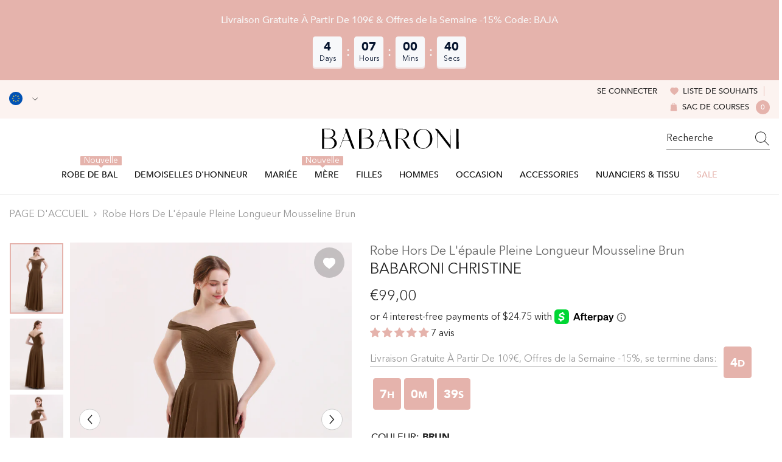

--- FILE ---
content_type: text/html; charset=utf-8
request_url: https://babaroni.fr/products/christine-robe-hors-de-l-epaule-pleine-longueur-mousseline-brun?variant=45281266401559&section_id=template--24127247647091__main
body_size: 27031
content:
<div id="shopify-section-template--24127247647091__main" class="shopify-section"><link href="//babaroni.fr/cdn/shop/t/15/assets/component-product.css?v=19001210623262445091751621056" rel="stylesheet" type="text/css" media="all" />
<link href="//babaroni.fr/cdn/shop/t/15/assets/component-review.css?v=109494486266837012711741073121" rel="stylesheet" type="text/css" media="all" />
<link href="//babaroni.fr/cdn/shop/t/15/assets/component-price.css?v=139205013722916111901741073113" rel="stylesheet" type="text/css" media="all" />
<link href="//babaroni.fr/cdn/shop/t/15/assets/component-badge.css?v=101899291450337937701741073085" rel="stylesheet" type="text/css" media="all" />
<link href="//babaroni.fr/cdn/shop/t/15/assets/component-rte.css?v=74468535300400368301741073121" rel="stylesheet" type="text/css" media="all" />
<link href="//babaroni.fr/cdn/shop/t/15/assets/component-share.css?v=157011081659898136421741073123" rel="stylesheet" type="text/css" media="all" />
<link href="//babaroni.fr/cdn/shop/t/15/assets/component-tab.css?v=103415549474190435461741073128" rel="stylesheet" type="text/css" media="all" />
<link href="//babaroni.fr/cdn/shop/t/15/assets/component-product-form.css?v=55359188417852961121741077132" rel="stylesheet" type="text/css" media="all" />
<link href="//babaroni.fr/cdn/shop/t/15/assets/component-grid.css?v=14116691739327510611741073099" rel="stylesheet" type="text/css" media="all" />

<style type="text/css">
  #ProductSection-template--24127247647091__main .productView-thumbnail .productView-thumbnail-link:after {
      padding-bottom: 133.33333333333334%;
  }

  #ProductSection-template--24127247647091__main .cursor-wrapper .counter {
      color: #191919;
  }

  #ProductSection-template--24127247647091__main .cursor-wrapper .counter #count-image:before {
      background-color: #191919;
  }

  #ProductSection-template--24127247647091__main .custom-cursor__inner .arrow:before,
  #ProductSection-template--24127247647091__main .custom-cursor__inner .arrow:after {
      background-color: #000000;
  }

  #ProductSection-template--24127247647091__main .tabs-contents .toggleLink,
  #ProductSection-template--24127247647091__main .tabs .tab .tab-title {
      font-size: 16px;
      font-weight: 500;
      text-transform: none;
      padding-top: 15px;
      padding-bottom: 15px;
  }

  

  

  @media (max-width: 550px) {
      #ProductSection-template--24127247647091__main .tabs-contents .toggleLink,
      #ProductSection-template--24127247647091__main .tabs .tab .tab-title {
          font-size: 14px;
      }
  }

  @media (max-width: 767px) {
      #ProductSection-template--24127247647091__main {
          padding-top: 0px;
          padding-bottom: 0px;
      }
  }

  @media (min-width: 1025px) {
      
  }

  @media (min-width: 768px) and (max-width: 1199px) {
      #ProductSection-template--24127247647091__main {
          padding-top: 0px;
          padding-bottom: 0px;
      }
  }

  @media (min-width: 1200px) {
      #ProductSection-template--24127247647091__main {
          padding-top: 0px;
          padding-bottom: 0px;
      }
  }
</style>
<script>
    window.product_inven_array_8336935354647 = {
        
            '45281266401559': '99999',
        
            '45281266434327': '99999',
        
            '45281266499863': '99999',
        
            '45281266598167': '99999',
        
            '45281266696471': '99999',
        
            '45281266827543': '99999',
        
            '45281266893079': '99999',
        
            '45281266958615': '99999',
        
            '45281267024151': '99999',
        
    };
  
    window.selling_array_8336935354647 = {
        
            '45281266401559': 'deny',
        
            '45281266434327': 'deny',
        
            '45281266499863': 'deny',
        
            '45281266598167': 'deny',
        
            '45281266696471': 'deny',
        
            '45281266827543': 'deny',
        
            '45281266893079': 'deny',
        
            '45281266958615': 'deny',
        
            '45281267024151': 'deny',
        
    };
  
    window.subtotal = {
        show: false,
        style: 1,
        text: `Ajouter au panier - [value]`
    };

    
      window.variant_image_group = 'false';
    
</script><link rel="stylesheet" href="//babaroni.fr/cdn/shop/t/15/assets/component-fancybox.css?v=159959859525688513561741073097" media="print" onload="this.media='all'">
  <noscript><link href="//babaroni.fr/cdn/shop/t/15/assets/component-fancybox.css?v=159959859525688513561741073097" rel="stylesheet" type="text/css" media="all" /></noscript><!-- Afterpay InitializationScript -->
<script src="https://js.afterpay.com/afterpay-1.x.js" defer onload="initializeAfterpay()"></script>
<div
  class="product-details product-left-thumbs"
  data-section-id="template--24127247647091__main"
  data-section-type="product"
  id="ProductSection-template--24127247647091__main"
  data-has-combo="false"
  data-image-opo
>
  
<div
      class="productView-moreItem moreItem-breadcrumb small-hide "
      style="
        --spacing-top: 10px;
        --spacing-bottom: 20px;
        --spacing-top-mb: 0px;
        --spacing-bottom-mb: 0px;
        --breadcrumb-bg:;
        --breadcrumb-mb-bg: #f6f6f6;
      "
    >
      
        <div class="breadcrumb-bg">
      
      <div class="container">
        

<link href="//babaroni.fr/cdn/shop/t/15/assets/component-breadcrumb.css?v=27908482502108923081741073087" rel="stylesheet" type="text/css" media="all" />
<breadcrumb-component class="breadcrumb-container style--line_clamp_1">
        <nav class="breadcrumb breadcrumb-left" role="navigation" aria-label="breadcrumbs">
        <a class="link home-link" href="/">PAGE D&#39;ACCUEIL</a><span class="separate" aria-hidden="true"><svg xmlns="http://www.w3.org/2000/svg" viewBox="0 0 24 24"><path d="M 7.75 1.34375 L 6.25 2.65625 L 14.65625 12 L 6.25 21.34375 L 7.75 22.65625 L 16.75 12.65625 L 17.34375 12 L 16.75 11.34375 Z"></path></svg></span>
                <span>Robe Hors de l'épaule Pleine Longueur Mousseline Brun</span><span class="observe-element" style="width: 1px; height: 1px; background: transparent; display: inline-block; flex-shrink: 0;"></span>
        </nav>
    </breadcrumb-component>
    <script type="text/javascript">
        if (typeof breadcrumbComponentDeclare == 'undefiend') {
            class BreadcrumbComponent extends HTMLElement {
                constructor() {
                    super();
                }

                connectedCallback() {
                    this.firstLink = this.querySelector('.link.home-link')
                    this.lastLink = this.querySelector('.observe-element')
                    this.classList.add('initialized');
                    this.initObservers();
                }

                static createHandler(position = 'first', breadcrumb = null) {
                    const handler = (entries, observer) => {
                        entries.forEach(entry => {
                            if (breadcrumb == null) return observer.disconnect();
                            if (entry.isIntersecting ) {
                                breadcrumb.classList.add(`disable-${position}`);
                            } else {
                                breadcrumb.classList.remove(`disable-${position}`);
                            }
                        })
                    }
                    return handler;
                }

                initObservers() {
                    const scrollToFirstHandler = BreadcrumbComponent.createHandler('first', this);
                    const scrollToLastHandler = BreadcrumbComponent.createHandler('last', this);
                    
                    this.scrollToFirstObserver = new IntersectionObserver(scrollToFirstHandler, { threshold: 1 });
                    this.scrollToLastObserver = new IntersectionObserver(scrollToLastHandler, { threshold: 0.6 });

                    this.scrollToFirstObserver.observe(this.firstLink);
                    this.scrollToLastObserver.observe(this.lastLink);
                }
            }   

            window.addEventListener('load', () => {
                customElements.define('breadcrumb-component', BreadcrumbComponent);
            })

            var breadcrumbComponentDeclare = BreadcrumbComponent;
        }
    </script>
      </div>
      
        </div>
      
    </div>
  
  <div class="productView-container container">
    <div
      class="productView halo-productView layout-1 positionMainImage--left productView-sticky"
      data-product-handle="christine-robe-hors-de-l-epaule-pleine-longueur-mousseline-brun"
    ><div class="productView-top" style="--aspect-ratio: 133.33333333333334%;"><div
  class="halo-productView-left productView-images clearfix"
  data-image-gallery
><div class="productView-images-wrapper" data-video-thumbnail>
    <div class="productView-image-wrapper"><div class="productView-wishlist clearfix">
          <a data-wishlist href="#" data-wishlist-handle="christine-robe-hors-de-l-epaule-pleine-longueur-mousseline-brun" data-product-id="8336935354647"
            ><span class="visually-hidden">Ajouter à la liste de souhaits</span><svg t="1698125166475"  class="icon icon-wishlist" aria-hidden="true" focusable="false" role="presentation" viewBox="0 0 1024 1024" version="1.1" xmlns="http://www.w3.org/2000/svg" p-id="19561"><path d="M923 283.6c-13.4-31.1-32.6-58.9-56.9-82.8-24.3-23.8-52.5-42.4-84-55.5-32.5-13.5-66.9-20.3-102.4-20.3-49.3 0-97.4 13.5-139.2 39-10 6.1-19.5 12.8-28.5 20.1-9-7.3-18.5-14-28.5-20.1-41.8-25.5-89.9-39-139.2-39-35.5 0-69.9 6.8-102.4 20.3-31.4 13-59.7 31.7-84 55.5-24.4 23.9-43.5 51.7-56.9 82.8-13.9 32.3-21 66.6-21 101.9 0 33.3 6.8 68 20.3 103.3 11.3 29.5 27.5 60.1 48.2 91 32.8 48.9 77.9 99.9 133.9 151.6 92.8 85.7 184.7 144.9 188.6 147.3l23.7 15.2c10.5 6.7 24 6.7 34.5 0l23.7-15.2c3.9-2.5 95.7-61.6 188.6-147.3 56-51.7 101.1-102.7 133.9-151.6 20.7-30.9 37-61.5 48.2-91 13.5-35.3 20.3-70 20.3-103.3 0.1-35.3-7-69.6-20.9-101.9z" p-id="19562"></path></svg></a>
        </div><div
        class="productView-nav style-1 image-fit-unset"
        data-image-gallery-main
        data-arrows-desk="true"
        data-arrows-mobi="true"
        data-counter-mobi="true"
        data-media-count="3"
      ><div
                class="productView-image productView-image-adapt fit-unset"
                data-index="1"
                data-media-id="template--24127247647091__main-33940308099351"
              >
                <div
                  class="productView-img-container product-single__media ba_media_card"
                  data-media-id="33940308099351"
                  
                >
                  <div
                    class="media ba_media"
                    
                    
                      data-fancybox="images" href="//babaroni.fr/cdn/shop/products/Christine-Brown-1_2.jpg?v=1685433295"
                    
                  >
                    <img
                      id="product-featured-image-33940308099351"
                      data-srcset="//babaroni.fr/cdn/shop/products/Christine-Brown-1_2.jpg?v=1685433295&width=245 245w,//babaroni.fr/cdn/shop/products/Christine-Brown-1_2.jpg?v=1685433295&width=360 360w,//babaroni.fr/cdn/shop/products/Christine-Brown-1_2.jpg?v=1685433295&width=470 470w,//babaroni.fr/cdn/shop/products/Christine-Brown-1_2.jpg?v=1685433295&width=533 533w,//babaroni.fr/cdn/shop/products/Christine-Brown-1_2.jpg?v=1685433295&width=640 640w,//babaroni.fr/cdn/shop/products/Christine-Brown-1_2.jpg?v=1685433295&width=720 720w,//babaroni.fr/cdn/shop/products/Christine-Brown-1_2.jpg?v=1685433295&width=870 870w,//babaroni.fr/cdn/shop/products/Christine-Brown-1_2.jpg?v=1685433295&width=935 935w,//babaroni.fr/cdn/shop/products/Christine-Brown-1_2.jpg?v=1685433295&width=1066 1066w,//babaroni.fr/cdn/shop/products/Christine-Brown-1_2.jpg?v=1685433295"
 sizes="(min-width:
1800px) 697px, (min-width: 768px) 50vw, 100vw" alt="Brun" size="1200"
loading="lazy" class="motion-reduce lazyload"

                      title="Brun"
                      data-main-image
                    >
                    <span class="data-lazy-loading"></span>
                  </div>
                </div>
              </div><div
                class="productView-image productView-image-adapt fit-unset"
                data-index="2"
                data-media-id="template--24127247647091__main-33940308164887"
              >
                <div
                  class="productView-img-container product-single__media ba_media_card"
                  data-media-id="33940308164887"
                  
                >
                  <div
                    class="media ba_media"
                    
                    
                      data-fancybox="images" href="//babaroni.fr/cdn/shop/products/Christine-Brown-2_2.jpg?v=1685433295"
                    
                  >
                    <img
                      id="product-featured-image-33940308164887"
                      data-srcset="//babaroni.fr/cdn/shop/products/Christine-Brown-2_2.jpg?v=1685433295&width=245 245w,//babaroni.fr/cdn/shop/products/Christine-Brown-2_2.jpg?v=1685433295&width=360 360w,//babaroni.fr/cdn/shop/products/Christine-Brown-2_2.jpg?v=1685433295&width=470 470w,//babaroni.fr/cdn/shop/products/Christine-Brown-2_2.jpg?v=1685433295&width=533 533w,//babaroni.fr/cdn/shop/products/Christine-Brown-2_2.jpg?v=1685433295&width=640 640w,//babaroni.fr/cdn/shop/products/Christine-Brown-2_2.jpg?v=1685433295&width=720 720w,//babaroni.fr/cdn/shop/products/Christine-Brown-2_2.jpg?v=1685433295&width=870 870w,//babaroni.fr/cdn/shop/products/Christine-Brown-2_2.jpg?v=1685433295&width=935 935w,//babaroni.fr/cdn/shop/products/Christine-Brown-2_2.jpg?v=1685433295&width=1066 1066w,//babaroni.fr/cdn/shop/products/Christine-Brown-2_2.jpg?v=1685433295"
 sizes="(min-width:
1800px) 697px, (min-width: 768px) 50vw, 100vw" alt="Brun" size="1200"
loading="lazy" class="motion-reduce lazyload"

                      title="Brun"
                      data-main-image
                    >
                    <span class="data-lazy-loading"></span>
                  </div>
                </div>
              </div><div
                class="productView-image productView-image-adapt fit-unset"
                data-index="3"
                data-media-id="template--24127247647091__main-33940308263191"
              >
                <div
                  class="productView-img-container product-single__media ba_media_card"
                  data-media-id="33940308263191"
                  
                >
                  <div
                    class="media ba_media"
                    
                    
                      data-fancybox="images" href="//babaroni.fr/cdn/shop/products/Christine-Brown-3.jpg?v=1685433295"
                    
                  >
                    <img
                      id="product-featured-image-33940308263191"
                      data-srcset="//babaroni.fr/cdn/shop/products/Christine-Brown-3.jpg?v=1685433295&width=245 245w,//babaroni.fr/cdn/shop/products/Christine-Brown-3.jpg?v=1685433295&width=360 360w,//babaroni.fr/cdn/shop/products/Christine-Brown-3.jpg?v=1685433295&width=470 470w,//babaroni.fr/cdn/shop/products/Christine-Brown-3.jpg?v=1685433295&width=533 533w,//babaroni.fr/cdn/shop/products/Christine-Brown-3.jpg?v=1685433295&width=640 640w,//babaroni.fr/cdn/shop/products/Christine-Brown-3.jpg?v=1685433295&width=720 720w,//babaroni.fr/cdn/shop/products/Christine-Brown-3.jpg?v=1685433295&width=870 870w,//babaroni.fr/cdn/shop/products/Christine-Brown-3.jpg?v=1685433295&width=935 935w,//babaroni.fr/cdn/shop/products/Christine-Brown-3.jpg?v=1685433295&width=1066 1066w,//babaroni.fr/cdn/shop/products/Christine-Brown-3.jpg?v=1685433295"
 sizes="(min-width:
1800px) 697px, (min-width: 768px) 50vw, 100vw" alt="Brun" size="1200"
loading="lazy" class="motion-reduce lazyload"

                      title="Brun"
                      data-main-image
                    >
                    <span class="data-lazy-loading"></span>
                  </div>
                </div>
              </div></div></div><div class="productView-thumbnail-wrapper is-hidden-mobile">
        <div class="productView-for clearfix" data-max-thumbnail-to-show="6"><div
                  class="productView-thumbnail"
                  data-media-id="template--24127247647091__main-33940308099351"
                >
                  <a
                    class="ba-media half-bg productView-thumbnail-link"
                    href="javascript:void(0)"
                    data-image="//babaroni.fr/cdn/shop/products/Christine-Brown-1_2_large.jpg?v=1685433295"
                    style="--ratio-percent: 0.75%"
                  >
                    <img
                      class="lazyload"
                      data-src="//babaroni.fr/cdn/shop/products/Christine-Brown-1_2_medium.jpg?v=1685433295"
                      alt="Brun"
                      title="Brun"
                      loading="lazy"
                    >
                  </a>
                </div><div
                  class="productView-thumbnail"
                  data-media-id="template--24127247647091__main-33940308164887"
                >
                  <a
                    class="ba-media half-bg productView-thumbnail-link"
                    href="javascript:void(0)"
                    data-image="//babaroni.fr/cdn/shop/products/Christine-Brown-2_2_large.jpg?v=1685433295"
                    style="--ratio-percent: 0.75%"
                  >
                    <img
                      class="lazyload"
                      data-src="//babaroni.fr/cdn/shop/products/Christine-Brown-2_2_medium.jpg?v=1685433295"
                      alt="Brun"
                      title="Brun"
                      loading="lazy"
                    >
                  </a>
                </div><div
                  class="productView-thumbnail"
                  data-media-id="template--24127247647091__main-33940308263191"
                >
                  <a
                    class="ba-media half-bg productView-thumbnail-link"
                    href="javascript:void(0)"
                    data-image="//babaroni.fr/cdn/shop/products/Christine-Brown-3_large.jpg?v=1685433295"
                    style="--ratio-percent: 0.75%"
                  >
                    <img
                      class="lazyload"
                      data-src="//babaroni.fr/cdn/shop/products/Christine-Brown-3_medium.jpg?v=1685433295"
                      alt="Brun"
                      title="Brun"
                      loading="lazy"
                    >
                  </a>
                </div></div>
      </div></div>
  <div
    class="productView-moreItem center small-hide"
    style="
      --spacing-top: 15px;
      --spacing-bottom: 15px
    "
  >
    <div class="share-button halo-socialShare productView-share style-1"><div class="share_toolbox clearfix"><ul class="social-share"><li class="social-share__item"><a class="facebook" href="https://www.facebook.com/sharer/sharer.php?u=https://babaroni.fr/products/christine-robe-hors-de-l-epaule-pleine-longueur-mousseline-brun" title='Facebook' data-no-instant rel="noopener noreferrer nofollow" target="_blank"><svg aria-hidden="true" focusable="false" role="presentation" xmlns="http://www.w3.org/2000/svg" viewBox="0 0 320 512" class="icon icon-facebook"><path d="M279.14 288l14.22-92.66h-88.91v-60.13c0-25.35 12.42-50.06 52.24-50.06h40.42V6.26S260.43 0 225.36 0c-73.22 0-121.08 44.38-121.08 124.72v70.62H22.89V288h81.39v224h100.17V288z"></path></svg></a></li><li class="social-share__item"><a class="twitter" href="http://twitter.com/share?text=Robe%20Hors%20de%20l'%C3%A9paule%20Pleine%20Longueur%20Mousseline%20Brun&amp;url=https://babaroni.fr/products/christine-robe-hors-de-l-epaule-pleine-longueur-mousseline-brun" title='Twitter' data-no-instant rel="noopener noreferrer nofollow" target="_blank"><svg aria-hidden="true" focusable="false" role="presentation" class="icon icon-twitter" viewBox="0 0 18 15"><path d="M17.64 2.6a7.33 7.33 0 01-1.75 1.82c0 .05 0 .13.02.23l.02.23a9.97 9.97 0 01-1.69 5.54c-.57.85-1.24 1.62-2.02 2.28a9.09 9.09 0 01-2.82 1.6 10.23 10.23 0 01-8.9-.98c.34.02.61.04.83.04 1.64 0 3.1-.5 4.38-1.5a3.6 3.6 0 01-3.3-2.45A2.91 2.91 0 004 9.35a3.47 3.47 0 01-2.02-1.21 3.37 3.37 0 01-.8-2.22v-.03c.46.24.98.37 1.58.4a3.45 3.45 0 01-1.54-2.9c0-.61.14-1.2.45-1.79a9.68 9.68 0 003.2 2.6 10 10 0 004.08 1.07 3 3 0 01-.13-.8c0-.97.34-1.8 1.03-2.48A3.45 3.45 0 0112.4.96a3.49 3.49 0 012.54 1.1c.8-.15 1.54-.44 2.23-.85a3.4 3.4 0 01-1.54 1.94c.74-.1 1.4-.28 2.01-.54z"></svg>
</a></li><li class="social-share__item"><a class="pinterest" href="http://pinterest.com/pin/create/button/?url=https://babaroni.fr/products/christine-robe-hors-de-l-epaule-pleine-longueur-mousseline-brun&amp;media=http://babaroni.fr/cdn/shop/products/Christine-Brown-1_2.jpg?crop=center&height=1024&v=1685433295&width=1024&amp;description=Robe%20Hors%20de%20l'%C3%A9paule%20Pleine%20Longueur%20Mousseline%20Brun" title='Pinterest' data-no-instant rel="noopener noreferrer nofollow" target="_blank"><svg aria-hidden="true" focusable="false" role="presentation" class="icon icon-pinterest" viewBox="0 0 17 18"><path d="M8.48.58a8.42 8.42 0 015.9 2.45 8.42 8.42 0 011.33 10.08 8.28 8.28 0 01-7.23 4.16 8.5 8.5 0 01-2.37-.32c.42-.68.7-1.29.85-1.8l.59-2.29c.14.28.41.52.8.73.4.2.8.31 1.24.31.87 0 1.65-.25 2.34-.75a4.87 4.87 0 001.6-2.05 7.3 7.3 0 00.56-2.93c0-1.3-.5-2.41-1.49-3.36a5.27 5.27 0 00-3.8-1.43c-.93 0-1.8.16-2.58.48A5.23 5.23 0 002.85 8.6c0 .75.14 1.41.43 1.98.28.56.7.96 1.27 1.2.1.04.19.04.26 0 .07-.03.12-.1.15-.2l.18-.68c.05-.15.02-.3-.11-.45a2.35 2.35 0 01-.57-1.63A3.96 3.96 0 018.6 4.8c1.09 0 1.94.3 2.54.89.61.6.92 1.37.92 2.32 0 .8-.11 1.54-.33 2.21a3.97 3.97 0 01-.93 1.62c-.4.4-.87.6-1.4.6-.43 0-.78-.15-1.06-.47-.27-.32-.36-.7-.26-1.13a111.14 111.14 0 01.47-1.6l.18-.73c.06-.26.09-.47.09-.65 0-.36-.1-.66-.28-.89-.2-.23-.47-.35-.83-.35-.45 0-.83.2-1.13.62-.3.41-.46.93-.46 1.56a4.1 4.1 0 00.18 1.15l.06.15c-.6 2.58-.95 4.1-1.08 4.54-.12.55-.16 1.2-.13 1.94a8.4 8.4 0 01-5-7.65c0-2.3.81-4.28 2.44-5.9A8.04 8.04 0 018.48.57z"></svg>
</a></li><li class="social-share__item"><a class="tumblr" href="//tumblr.com/widgets/share/tool?canonicalUrl=https://babaroni.fr/products/christine-robe-hors-de-l-epaule-pleine-longueur-mousseline-brun" title='Tumblr' data-no-instant rel="noopener noreferrer nofollow" data-content="http://babaroni.fr/cdn/shop/products/Christine-Brown-1_2.jpg?crop=center&height=1024&v=1685433295&width=1024" target="_blank"><svg aria-hidden="true" focusable="false" role="presentation" class="icon icon-tumblr" viewBox="0 0 91 161"><path fill-rule="evenodd" d="M64 160.3c-24 0-42-12.3-42-41.8V71.3H.3V45.7c24-6.2 34-26.9 35.2-44.7h24.9v40.5h29v29.8h-29v41.1c0 12.3 6.2 16.6 16.1 16.6h14v31.3H64"></svg>
</a></li><li class="social-share__item"><a class="telegram" href="https://telegram.me/share/url?url=https://babaroni.fr/products/christine-robe-hors-de-l-epaule-pleine-longueur-mousseline-brun" title='Telegram' data-no-instant rel="nofollow" target="_blank"><svg class="icon icon-telegram" role="presentation" viewBox="0 0 496 512"><path d="M248,8C111.033,8,0,119.033,0,256S111.033,504,248,504,496,392.967,496,256,384.967,8,248,8ZM362.952,176.66c-3.732,39.215-19.881,134.378-28.1,178.3-3.476,18.584-10.322,24.816-16.948,25.425-14.4,1.326-25.338-9.517-39.287-18.661-21.827-14.308-34.158-23.215-55.346-37.177-24.485-16.135-8.612-25,5.342-39.5,3.652-3.793,67.107-61.51,68.335-66.746.153-.655.3-3.1-1.154-4.384s-3.59-.849-5.135-.5q-3.283.746-104.608,69.142-14.845,10.194-26.894,9.934c-8.855-.191-25.888-5.006-38.551-9.123-15.531-5.048-27.875-7.717-26.8-16.291q.84-6.7,18.45-13.7,108.446-47.248,144.628-62.3c68.872-28.647,83.183-33.623,92.511-33.789,2.052-.034,6.639.474,9.61,2.885a10.452,10.452,0,0,1,3.53,6.716A43.765,43.765,0,0,1,362.952,176.66Z"></path></svg></a></li><li class="social-share__item"><a class="email" href="mailto:?subject=Robe%20Hors%20de%20l'%C3%A9paule%20Pleine%20Longueur%20Mousseline%20Brun&amp;body=https://babaroni.fr/products/christine-robe-hors-de-l-epaule-pleine-longueur-mousseline-brun" title='Email' data-no-instant rel="noopener noreferrer nofollow" target="_blank"><svg xmlns="http://www.w3.org/2000/svg" viewBox="0 0 24 24" aria-hidden="true" focusable="false" role="presentation" class="icon icon-mail"><path d="M 1 3 L 1 5 L 1 18 L 3 18 L 3 5 L 19 5 L 19 3 L 3 3 L 1 3 z M 5 7 L 5 7.1777344 L 14 12.875 L 23 7.125 L 23 7 L 5 7 z M 23 9.2832031 L 14 15 L 5 9.4160156 L 5 21 L 14 21 L 14 17 L 17 17 L 17 14 L 23 14 L 23 9.2832031 z M 19 16 L 19 19 L 16 19 L 16 21 L 19 21 L 19 24 L 21 24 L 21 21 L 24 21 L 24 19 L 21 19 L 21 16 L 19 16 z"/></svg></a></li></ul></div></div>
  </div>
</div>
<div class="halo-productView-right productView-details clearfix">
          <div class="productView-product clearfix"><div
                    class="productView-moreItem product_title"
                    style="
                      --spacing-top: 0px;
                      --spacing-bottom: 0px
                    "
                  >
                    <h1
  class="productView-title"
  style="--color-title: #666666;--fontsize-text: 20px;--fontsize-mb-text: 14px;"
><span>Robe Hors de l&#39;épaule Pleine Longueur Mousseline Brun</span>
</h1>

                  </div><div
                      class="productView-moreItem product_subtitle"
                      style="
                        --spacing-top: 0px;
                        --spacing-bottom: 15px
                      "
                    >
                      <div class="halo-share-3">
    <h2
      class="productView-subtitle"
      style="--color-title: #232323;--fontsize-text: 24px;--fontsize-mb-text: 20px;"
    >
      <span>Babaroni Christine</span>
    </h2>
    <share-button class="share-button halo-socialShare productView-share style-3"><div class="share-content">
            <button class="share-button__button button"><svg
  t="1699102133109"
  class="icon"
  viewBox="0 0 1024 1024"
  version="1.1"
  xmlns="http://www.w3.org/2000/svg"
  p-id="4203"
>
  <path d="M874.666667 544c-17.066667 0-32 14.933333-32 32v256c0 6.4-4.266667 10.666667-10.666667 10.666667H192c-6.4 0-10.666667-4.266667-10.666667-10.666667V192c0-6.4 4.266667-10.666667 10.666667-10.666667h256c17.066667 0 32-14.933333 32-32s-14.933333-32-32-32H192C151.466667 117.333333 117.333333 151.466667 117.333333 192v640c0 40.533333 34.133333 74.666667 74.666667 74.666667h640c40.533333 0 74.666667-34.133333 74.666667-74.666667V576c0-17.066667-14.933333-32-32-32z" fill="currentColor" p-id="4204"></path><path d="M874.666667 117.333333H640c-17.066667 0-32 14.933333-32 32s14.933333 32 32 32h157.866667L509.866667 467.2c-12.8 12.8-12.8 32 0 44.8 6.4 6.4 14.933333 8.533333 23.466666 8.533333s17.066667-2.133333 23.466667-8.533333l285.866667-285.866667V384c0 17.066667 14.933333 32 32 32s32-14.933333 32-32V149.333333c0-17.066667-14.933333-32-32-32z" fill="currentColor" p-id="4205"></path>
</svg>
 <span>Partager</span></button>
            <div class="share-button__fallback">
                <div class="share-header">
                    <h2 class="share-title"><span>Partager</span></h2>
                    <button type="button" class="share-button__close" aria-label="Fermer"><svg xmlns="http://www.w3.org/2000/svg" viewBox="0 0 48 48" ><path d="M 38.982422 6.9707031 A 2.0002 2.0002 0 0 0 37.585938 7.5859375 L 24 21.171875 L 10.414062 7.5859375 A 2.0002 2.0002 0 0 0 8.9785156 6.9804688 A 2.0002 2.0002 0 0 0 7.5859375 10.414062 L 21.171875 24 L 7.5859375 37.585938 A 2.0002 2.0002 0 1 0 10.414062 40.414062 L 24 26.828125 L 37.585938 40.414062 A 2.0002 2.0002 0 1 0 40.414062 37.585938 L 26.828125 24 L 40.414062 10.414062 A 2.0002 2.0002 0 0 0 38.982422 6.9707031 z"/></svg><span>Fermer</span></button>
                </div>
                <div class="wrapper-content">
                    <label class="form-label">Copier le lien</label>
                    <div class="share-group">
                        <div class="form-field">
                            <input type="text" class="field__input" id="url" value="https://babaroni.fr/products/christine-robe-hors-de-l-epaule-pleine-longueur-mousseline-brun" placeholder="Lien" data-url="https://babaroni.fr/products/christine-robe-hors-de-l-epaule-pleine-longueur-mousseline-brun" onclick="this.select();" readonly>
                            <label class="field__label hiddenLabels" for="url">Lien</label>
                        </div>
                        <button class="button button--primary button-copy"><svg class="icon icon-clipboard" width="11" height="13" fill="none" xmlns="http://www.w3.org/2000/svg" aria-hidden="true" focusable="false"><path fill-rule="evenodd" clip-rule="evenodd" d="M2 1a1 1 0 011-1h7a1 1 0 011 1v9a1 1 0 01-1 1V1H2zM1 2a1 1 0 00-1 1v9a1 1 0 001 1h7a1 1 0 001-1V3a1 1 0 00-1-1H1zm0 10V3h7v9H1z" fill="currentColor"/></svg>
 Copier le lien</button>
                    </div>
                    <span id="ShareMessage-8336935354647" class="share-button__message hidden" role="status" aria-hidden="true">Lien copié dans le presse-papier !</span><div class="share_toolbox clearfix"><label class="form-label">Partager</label> <ul class="social-share"><li class="social-share__item"><a class="facebook" href="https://www.facebook.com/sharer/sharer.php?u=https://babaroni.fr/products/christine-robe-hors-de-l-epaule-pleine-longueur-mousseline-brun" title='Facebook' data-no-instant rel="noopener noreferrer nofollow" target="_blank"><svg aria-hidden="true" focusable="false" role="presentation" xmlns="http://www.w3.org/2000/svg" viewBox="0 0 320 512" class="icon icon-facebook"><path d="M279.14 288l14.22-92.66h-88.91v-60.13c0-25.35 12.42-50.06 52.24-50.06h40.42V6.26S260.43 0 225.36 0c-73.22 0-121.08 44.38-121.08 124.72v70.62H22.89V288h81.39v224h100.17V288z"></path></svg></a></li><li class="social-share__item"><a class="twitter" href="http://twitter.com/share?text=Robe%20Hors%20de%20l'%C3%A9paule%20Pleine%20Longueur%20Mousseline%20Brun&amp;url=https://babaroni.fr/products/christine-robe-hors-de-l-epaule-pleine-longueur-mousseline-brun" title='Twitter' data-no-instant rel="noopener noreferrer nofollow" target="_blank"><svg aria-hidden="true" focusable="false" role="presentation" class="icon icon-twitter" viewBox="0 0 18 15"><path d="M17.64 2.6a7.33 7.33 0 01-1.75 1.82c0 .05 0 .13.02.23l.02.23a9.97 9.97 0 01-1.69 5.54c-.57.85-1.24 1.62-2.02 2.28a9.09 9.09 0 01-2.82 1.6 10.23 10.23 0 01-8.9-.98c.34.02.61.04.83.04 1.64 0 3.1-.5 4.38-1.5a3.6 3.6 0 01-3.3-2.45A2.91 2.91 0 004 9.35a3.47 3.47 0 01-2.02-1.21 3.37 3.37 0 01-.8-2.22v-.03c.46.24.98.37 1.58.4a3.45 3.45 0 01-1.54-2.9c0-.61.14-1.2.45-1.79a9.68 9.68 0 003.2 2.6 10 10 0 004.08 1.07 3 3 0 01-.13-.8c0-.97.34-1.8 1.03-2.48A3.45 3.45 0 0112.4.96a3.49 3.49 0 012.54 1.1c.8-.15 1.54-.44 2.23-.85a3.4 3.4 0 01-1.54 1.94c.74-.1 1.4-.28 2.01-.54z"></svg>
</a></li><li class="social-share__item"><a class="pinterest" href="http://pinterest.com/pin/create/button/?url=https://babaroni.fr/products/christine-robe-hors-de-l-epaule-pleine-longueur-mousseline-brun&amp;media=http://babaroni.fr/cdn/shop/products/Christine-Brown-1_2.jpg?crop=center&height=1024&v=1685433295&width=1024&amp;description=Robe%20Hors%20de%20l'%C3%A9paule%20Pleine%20Longueur%20Mousseline%20Brun" title='Pinterest' data-no-instant rel="noopener noreferrer nofollow" target="_blank"><svg aria-hidden="true" focusable="false" role="presentation" class="icon icon-pinterest" viewBox="0 0 17 18"><path d="M8.48.58a8.42 8.42 0 015.9 2.45 8.42 8.42 0 011.33 10.08 8.28 8.28 0 01-7.23 4.16 8.5 8.5 0 01-2.37-.32c.42-.68.7-1.29.85-1.8l.59-2.29c.14.28.41.52.8.73.4.2.8.31 1.24.31.87 0 1.65-.25 2.34-.75a4.87 4.87 0 001.6-2.05 7.3 7.3 0 00.56-2.93c0-1.3-.5-2.41-1.49-3.36a5.27 5.27 0 00-3.8-1.43c-.93 0-1.8.16-2.58.48A5.23 5.23 0 002.85 8.6c0 .75.14 1.41.43 1.98.28.56.7.96 1.27 1.2.1.04.19.04.26 0 .07-.03.12-.1.15-.2l.18-.68c.05-.15.02-.3-.11-.45a2.35 2.35 0 01-.57-1.63A3.96 3.96 0 018.6 4.8c1.09 0 1.94.3 2.54.89.61.6.92 1.37.92 2.32 0 .8-.11 1.54-.33 2.21a3.97 3.97 0 01-.93 1.62c-.4.4-.87.6-1.4.6-.43 0-.78-.15-1.06-.47-.27-.32-.36-.7-.26-1.13a111.14 111.14 0 01.47-1.6l.18-.73c.06-.26.09-.47.09-.65 0-.36-.1-.66-.28-.89-.2-.23-.47-.35-.83-.35-.45 0-.83.2-1.13.62-.3.41-.46.93-.46 1.56a4.1 4.1 0 00.18 1.15l.06.15c-.6 2.58-.95 4.1-1.08 4.54-.12.55-.16 1.2-.13 1.94a8.4 8.4 0 01-5-7.65c0-2.3.81-4.28 2.44-5.9A8.04 8.04 0 018.48.57z"></svg>
</a></li><li class="social-share__item"><a class="tumblr" href="//tumblr.com/widgets/share/tool?canonicalUrl=https://babaroni.fr/products/christine-robe-hors-de-l-epaule-pleine-longueur-mousseline-brun" title='Tumblr' data-no-instant rel="noopener noreferrer nofollow" data-content="http://babaroni.fr/cdn/shop/products/Christine-Brown-1_2.jpg?crop=center&height=1024&v=1685433295&width=1024" target="_blank"><svg aria-hidden="true" focusable="false" role="presentation" class="icon icon-tumblr" viewBox="0 0 91 161"><path fill-rule="evenodd" d="M64 160.3c-24 0-42-12.3-42-41.8V71.3H.3V45.7c24-6.2 34-26.9 35.2-44.7h24.9v40.5h29v29.8h-29v41.1c0 12.3 6.2 16.6 16.1 16.6h14v31.3H64"></svg>
</a></li><li class="social-share__item"><a class="telegram" href="https://telegram.me/share/url?url=https://babaroni.fr/products/christine-robe-hors-de-l-epaule-pleine-longueur-mousseline-brun" title='Telegram' data-no-instant rel="nofollow" target="_blank"><svg class="icon icon-telegram" role="presentation" viewBox="0 0 496 512"><path d="M248,8C111.033,8,0,119.033,0,256S111.033,504,248,504,496,392.967,496,256,384.967,8,248,8ZM362.952,176.66c-3.732,39.215-19.881,134.378-28.1,178.3-3.476,18.584-10.322,24.816-16.948,25.425-14.4,1.326-25.338-9.517-39.287-18.661-21.827-14.308-34.158-23.215-55.346-37.177-24.485-16.135-8.612-25,5.342-39.5,3.652-3.793,67.107-61.51,68.335-66.746.153-.655.3-3.1-1.154-4.384s-3.59-.849-5.135-.5q-3.283.746-104.608,69.142-14.845,10.194-26.894,9.934c-8.855-.191-25.888-5.006-38.551-9.123-15.531-5.048-27.875-7.717-26.8-16.291q.84-6.7,18.45-13.7,108.446-47.248,144.628-62.3c68.872-28.647,83.183-33.623,92.511-33.789,2.052-.034,6.639.474,9.61,2.885a10.452,10.452,0,0,1,3.53,6.716A43.765,43.765,0,0,1,362.952,176.66Z"></path></svg></a></li><li class="social-share__item"><a class="email" href="mailto:?subject=Robe%20Hors%20de%20l'%C3%A9paule%20Pleine%20Longueur%20Mousseline%20Brun&amp;body=https://babaroni.fr/products/christine-robe-hors-de-l-epaule-pleine-longueur-mousseline-brun" title='Email' data-no-instant rel="noopener noreferrer nofollow" target="_blank"><svg xmlns="http://www.w3.org/2000/svg" viewBox="0 0 24 24" aria-hidden="true" focusable="false" role="presentation" class="icon icon-mail"><path d="M 1 3 L 1 5 L 1 18 L 3 18 L 3 5 L 19 5 L 19 3 L 3 3 L 1 3 z M 5 7 L 5 7.1777344 L 14 12.875 L 23 7.125 L 23 7 L 5 7 z M 23 9.2832031 L 14 15 L 5 9.4160156 L 5 21 L 14 21 L 14 17 L 17 17 L 17 14 L 23 14 L 23 9.2832031 z M 19 16 L 19 19 L 16 19 L 16 21 L 19 21 L 19 24 L 21 24 L 21 21 L 24 21 L 24 19 L 21 19 L 21 16 L 19 16 z"/></svg></a></li></ul></div></div>
            </div>
        </div></share-button><script src="//babaroni.fr/cdn/shop/t/15/assets/share.js?v=102144821873164167451741073159" defer="defer"></script>
  </div>
                    </div>
                  <div
                    class="productView-moreItem product_price"
                    style="
                      --spacing-top: 0px;
                      --spacing-bottom: 5px;
                      --fontsize-text: 24px
                    "
                  >
                    
                      <div class="productView-price no-js-hidden clearfix" id="product-price-8336935354647"><div class="price price--medium">
    <dl><div class="price__regular"><dd class="price__last"><span class="price-item price-item--regular"><span class=money>€99,00</span></span></dd>
        </div>
        <div class="price__sale"><dd class="price__compare"><s class="price-item price-item--regular"></s></dd><dd class="price__last"><span class="price-item price-item--sale"><span class=money>€99,00</span></span></dd></div>
        <small class="unit-price caption hidden">
            <dt class="visually-hidden">Prix ​​unitaire</dt>
            <dd class="price__last"><span></span><span aria-hidden="true">/</span><span class="visually-hidden">&nbsp;per&nbsp;</span><span></span></dd>
        </small>
    </dl>
</div>
</div>
                    
                  </div>
              <div id="afterpay-messaging-widget"></div>
              <script>
                function initializeAfterpay(){
                const widget = document.getElementById('afterpay-messaging-widget');
                if (widget && typeof Afterpay !== 'undefined') {
                Afterpay.createPlacements({
                targetSelector:"#afterpay-messaging-widget",
                attributes:{
                locale:"en_US",
                currency:"EUR",
                amount:"99,00",
                aprLoansAvailable:"true",
                }
                });
                } else {
                console.error('Afterpay script not loaded or target element not found.');
                }
                }
              </script><div id="shopify-block-AWkhjMDA3emUxSWt1U__judge_me_reviews_preview_badge_WTyyYL" class="shopify-block shopify-app-block">
<div class='jdgm-widget jdgm-preview-badge'
    data-id='8336935354647'
    data-template='manual-installation'>
  <div style='display:none' class='jdgm-prev-badge' data-average-rating='5.00' data-number-of-reviews='7' data-number-of-questions='0'> <span class='jdgm-prev-badge__stars' data-score='5.00' tabindex='0' aria-label='5.00 stars' role='button'> <span class='jdgm-star jdgm--on'></span><span class='jdgm-star jdgm--on'></span><span class='jdgm-star jdgm--on'></span><span class='jdgm-star jdgm--on'></span><span class='jdgm-star jdgm--on'></span> </span> <span class='jdgm-prev-badge__text'> 7 reviews </span> </div>
</div>




</div>
<div
                      class="productView-moreItem product_countdown"
                      style="
                        --spacing-top: 10px;
                        --spacing-bottom: 18px
                      "
                    >
                      <div class="productView-countDown-wrapper"><div class="productView-countDown countdown_8336935354647 style-1 clearfix" data-countdown-id="8336935354647" data-countdown="February 1, 2026 23:59:59 GMT+1">
            <span class="text animated-loading">
                <span>Livraison Gratuite À Partir De 109€, Offres de la Semaine -15%, se termine dans:</span>
            </span>
            <span class="num animated-loading">
                <span>151<span>D</span></span>
            </span>
            <span class="num animated-loading">
                <span>8<span>H</span></span>
            </span>
            <span class="num animated-loading">
                <span>23<span>M</span></span>
            </span>
            <span class="num animated-loading">
                <span>0<span>S</span></span>
            </span>
        </div></div>
                    </div><div id="shopify-block-AdzJsUHFMUVNaK0lHV__klarna_on_site_messaging_app_block_93jKYB" class="shopify-block shopify-app-block"><klarna-placement
    id="shopify-osm-AdzJsUHFMUVNaK0lHV__klarna_on_site_messaging_app_block_93jKYB"
    data-key="credit-promotion-badge"
    data-theme="light"
    data-message-prefix=""
    data-integration-style="app-block"
></klarna-placement>

<script type="application/javascript">
    window.appBlockPlacements ||= [];
    
    if (window.klarnaAppBlocksManager) {
      window.klarnaAppBlocksManager.push({
        productVariants: [{"id":45281266401559,"title":"Brun \/ EU32","option1":"Brun","option2":"EU32","option3":null,"sku":"Christine-Brun-EU32","requires_shipping":true,"taxable":false,"featured_image":{"id":41582913159447,"product_id":8336935354647,"position":1,"created_at":"2023-05-30T09:54:55+02:00","updated_at":"2023-05-30T09:54:55+02:00","alt":"Brun","width":1200,"height":1600,"src":"\/\/babaroni.fr\/cdn\/shop\/products\/Christine-Brown-1_2.jpg?v=1685433295","variant_ids":[45281266401559,45281266434327,45281266499863,45281266598167,45281266696471,45281266827543,45281266893079,45281266958615,45281267024151]},"available":true,"name":"Robe Hors de l'épaule Pleine Longueur Mousseline Brun - Brun \/ EU32","public_title":"Brun \/ EU32","options":["Brun","EU32"],"price":9900,"weight":0,"compare_at_price":null,"inventory_management":"shopify","barcode":null,"featured_media":{"alt":"Brun","id":33940308099351,"position":1,"preview_image":{"aspect_ratio":0.75,"height":1600,"width":1200,"src":"\/\/babaroni.fr\/cdn\/shop\/products\/Christine-Brown-1_2.jpg?v=1685433295"}},"requires_selling_plan":false,"selling_plan_allocations":[],"quantity_rule":{"min":1,"max":null,"increment":1}},{"id":45281266434327,"title":"Brun \/ EU34","option1":"Brun","option2":"EU34","option3":null,"sku":"Christine-Brun-EU34","requires_shipping":true,"taxable":false,"featured_image":{"id":41582913159447,"product_id":8336935354647,"position":1,"created_at":"2023-05-30T09:54:55+02:00","updated_at":"2023-05-30T09:54:55+02:00","alt":"Brun","width":1200,"height":1600,"src":"\/\/babaroni.fr\/cdn\/shop\/products\/Christine-Brown-1_2.jpg?v=1685433295","variant_ids":[45281266401559,45281266434327,45281266499863,45281266598167,45281266696471,45281266827543,45281266893079,45281266958615,45281267024151]},"available":true,"name":"Robe Hors de l'épaule Pleine Longueur Mousseline Brun - Brun \/ EU34","public_title":"Brun \/ EU34","options":["Brun","EU34"],"price":9900,"weight":0,"compare_at_price":null,"inventory_management":"shopify","barcode":null,"featured_media":{"alt":"Brun","id":33940308099351,"position":1,"preview_image":{"aspect_ratio":0.75,"height":1600,"width":1200,"src":"\/\/babaroni.fr\/cdn\/shop\/products\/Christine-Brown-1_2.jpg?v=1685433295"}},"requires_selling_plan":false,"selling_plan_allocations":[],"quantity_rule":{"min":1,"max":null,"increment":1}},{"id":45281266499863,"title":"Brun \/ EU36","option1":"Brun","option2":"EU36","option3":null,"sku":"Christine-Brun-EU36","requires_shipping":true,"taxable":false,"featured_image":{"id":41582913159447,"product_id":8336935354647,"position":1,"created_at":"2023-05-30T09:54:55+02:00","updated_at":"2023-05-30T09:54:55+02:00","alt":"Brun","width":1200,"height":1600,"src":"\/\/babaroni.fr\/cdn\/shop\/products\/Christine-Brown-1_2.jpg?v=1685433295","variant_ids":[45281266401559,45281266434327,45281266499863,45281266598167,45281266696471,45281266827543,45281266893079,45281266958615,45281267024151]},"available":true,"name":"Robe Hors de l'épaule Pleine Longueur Mousseline Brun - Brun \/ EU36","public_title":"Brun \/ EU36","options":["Brun","EU36"],"price":9900,"weight":0,"compare_at_price":null,"inventory_management":"shopify","barcode":null,"featured_media":{"alt":"Brun","id":33940308099351,"position":1,"preview_image":{"aspect_ratio":0.75,"height":1600,"width":1200,"src":"\/\/babaroni.fr\/cdn\/shop\/products\/Christine-Brown-1_2.jpg?v=1685433295"}},"requires_selling_plan":false,"selling_plan_allocations":[],"quantity_rule":{"min":1,"max":null,"increment":1}},{"id":45281266598167,"title":"Brun \/ EU38","option1":"Brun","option2":"EU38","option3":null,"sku":"Christine-Brun-EU38","requires_shipping":true,"taxable":false,"featured_image":{"id":41582913159447,"product_id":8336935354647,"position":1,"created_at":"2023-05-30T09:54:55+02:00","updated_at":"2023-05-30T09:54:55+02:00","alt":"Brun","width":1200,"height":1600,"src":"\/\/babaroni.fr\/cdn\/shop\/products\/Christine-Brown-1_2.jpg?v=1685433295","variant_ids":[45281266401559,45281266434327,45281266499863,45281266598167,45281266696471,45281266827543,45281266893079,45281266958615,45281267024151]},"available":true,"name":"Robe Hors de l'épaule Pleine Longueur Mousseline Brun - Brun \/ EU38","public_title":"Brun \/ EU38","options":["Brun","EU38"],"price":9900,"weight":0,"compare_at_price":null,"inventory_management":"shopify","barcode":null,"featured_media":{"alt":"Brun","id":33940308099351,"position":1,"preview_image":{"aspect_ratio":0.75,"height":1600,"width":1200,"src":"\/\/babaroni.fr\/cdn\/shop\/products\/Christine-Brown-1_2.jpg?v=1685433295"}},"requires_selling_plan":false,"selling_plan_allocations":[],"quantity_rule":{"min":1,"max":null,"increment":1}},{"id":45281266696471,"title":"Brun \/ EU40","option1":"Brun","option2":"EU40","option3":null,"sku":"Christine-Brun-EU40","requires_shipping":true,"taxable":false,"featured_image":{"id":41582913159447,"product_id":8336935354647,"position":1,"created_at":"2023-05-30T09:54:55+02:00","updated_at":"2023-05-30T09:54:55+02:00","alt":"Brun","width":1200,"height":1600,"src":"\/\/babaroni.fr\/cdn\/shop\/products\/Christine-Brown-1_2.jpg?v=1685433295","variant_ids":[45281266401559,45281266434327,45281266499863,45281266598167,45281266696471,45281266827543,45281266893079,45281266958615,45281267024151]},"available":true,"name":"Robe Hors de l'épaule Pleine Longueur Mousseline Brun - Brun \/ EU40","public_title":"Brun \/ EU40","options":["Brun","EU40"],"price":9900,"weight":0,"compare_at_price":null,"inventory_management":"shopify","barcode":null,"featured_media":{"alt":"Brun","id":33940308099351,"position":1,"preview_image":{"aspect_ratio":0.75,"height":1600,"width":1200,"src":"\/\/babaroni.fr\/cdn\/shop\/products\/Christine-Brown-1_2.jpg?v=1685433295"}},"requires_selling_plan":false,"selling_plan_allocations":[],"quantity_rule":{"min":1,"max":null,"increment":1}},{"id":45281266827543,"title":"Brun \/ EU42","option1":"Brun","option2":"EU42","option3":null,"sku":"Christine-Brun-EU42","requires_shipping":true,"taxable":false,"featured_image":{"id":41582913159447,"product_id":8336935354647,"position":1,"created_at":"2023-05-30T09:54:55+02:00","updated_at":"2023-05-30T09:54:55+02:00","alt":"Brun","width":1200,"height":1600,"src":"\/\/babaroni.fr\/cdn\/shop\/products\/Christine-Brown-1_2.jpg?v=1685433295","variant_ids":[45281266401559,45281266434327,45281266499863,45281266598167,45281266696471,45281266827543,45281266893079,45281266958615,45281267024151]},"available":true,"name":"Robe Hors de l'épaule Pleine Longueur Mousseline Brun - Brun \/ EU42","public_title":"Brun \/ EU42","options":["Brun","EU42"],"price":9900,"weight":0,"compare_at_price":null,"inventory_management":"shopify","barcode":null,"featured_media":{"alt":"Brun","id":33940308099351,"position":1,"preview_image":{"aspect_ratio":0.75,"height":1600,"width":1200,"src":"\/\/babaroni.fr\/cdn\/shop\/products\/Christine-Brown-1_2.jpg?v=1685433295"}},"requires_selling_plan":false,"selling_plan_allocations":[],"quantity_rule":{"min":1,"max":null,"increment":1}},{"id":45281266893079,"title":"Brun \/ EU44","option1":"Brun","option2":"EU44","option3":null,"sku":"Christine-Brun-EU44","requires_shipping":true,"taxable":false,"featured_image":{"id":41582913159447,"product_id":8336935354647,"position":1,"created_at":"2023-05-30T09:54:55+02:00","updated_at":"2023-05-30T09:54:55+02:00","alt":"Brun","width":1200,"height":1600,"src":"\/\/babaroni.fr\/cdn\/shop\/products\/Christine-Brown-1_2.jpg?v=1685433295","variant_ids":[45281266401559,45281266434327,45281266499863,45281266598167,45281266696471,45281266827543,45281266893079,45281266958615,45281267024151]},"available":true,"name":"Robe Hors de l'épaule Pleine Longueur Mousseline Brun - Brun \/ EU44","public_title":"Brun \/ EU44","options":["Brun","EU44"],"price":9900,"weight":0,"compare_at_price":null,"inventory_management":"shopify","barcode":null,"featured_media":{"alt":"Brun","id":33940308099351,"position":1,"preview_image":{"aspect_ratio":0.75,"height":1600,"width":1200,"src":"\/\/babaroni.fr\/cdn\/shop\/products\/Christine-Brown-1_2.jpg?v=1685433295"}},"requires_selling_plan":false,"selling_plan_allocations":[],"quantity_rule":{"min":1,"max":null,"increment":1}},{"id":45281266958615,"title":"Brun \/ EU46","option1":"Brun","option2":"EU46","option3":null,"sku":"Christine-Brun-EU46","requires_shipping":true,"taxable":false,"featured_image":{"id":41582913159447,"product_id":8336935354647,"position":1,"created_at":"2023-05-30T09:54:55+02:00","updated_at":"2023-05-30T09:54:55+02:00","alt":"Brun","width":1200,"height":1600,"src":"\/\/babaroni.fr\/cdn\/shop\/products\/Christine-Brown-1_2.jpg?v=1685433295","variant_ids":[45281266401559,45281266434327,45281266499863,45281266598167,45281266696471,45281266827543,45281266893079,45281266958615,45281267024151]},"available":true,"name":"Robe Hors de l'épaule Pleine Longueur Mousseline Brun - Brun \/ EU46","public_title":"Brun \/ EU46","options":["Brun","EU46"],"price":9900,"weight":0,"compare_at_price":null,"inventory_management":"shopify","barcode":null,"featured_media":{"alt":"Brun","id":33940308099351,"position":1,"preview_image":{"aspect_ratio":0.75,"height":1600,"width":1200,"src":"\/\/babaroni.fr\/cdn\/shop\/products\/Christine-Brown-1_2.jpg?v=1685433295"}},"requires_selling_plan":false,"selling_plan_allocations":[],"quantity_rule":{"min":1,"max":null,"increment":1}},{"id":45281267024151,"title":"Brun \/ EU48","option1":"Brun","option2":"EU48","option3":null,"sku":"Christine-Brun-EU48","requires_shipping":true,"taxable":false,"featured_image":{"id":41582913159447,"product_id":8336935354647,"position":1,"created_at":"2023-05-30T09:54:55+02:00","updated_at":"2023-05-30T09:54:55+02:00","alt":"Brun","width":1200,"height":1600,"src":"\/\/babaroni.fr\/cdn\/shop\/products\/Christine-Brown-1_2.jpg?v=1685433295","variant_ids":[45281266401559,45281266434327,45281266499863,45281266598167,45281266696471,45281266827543,45281266893079,45281266958615,45281267024151]},"available":true,"name":"Robe Hors de l'épaule Pleine Longueur Mousseline Brun - Brun \/ EU48","public_title":"Brun \/ EU48","options":["Brun","EU48"],"price":9900,"weight":0,"compare_at_price":null,"inventory_management":"shopify","barcode":null,"featured_media":{"alt":"Brun","id":33940308099351,"position":1,"preview_image":{"aspect_ratio":0.75,"height":1600,"width":1200,"src":"\/\/babaroni.fr\/cdn\/shop\/products\/Christine-Brown-1_2.jpg?v=1685433295"}},"requires_selling_plan":false,"selling_plan_allocations":[],"quantity_rule":{"min":1,"max":null,"increment":1}}],
        templateName: 'product',
        dataKey: 'credit-promotion-badge',
        storefrontCurrency: 'EUR',
        storefrontCountry: 'FR',
        storefrontLanguage: 'fr',
        shopLocale: 'fr',
        shopDomain: 'babaroni.fr',
        variantPrice: '9900',
        cartPrice: '0',
        selector: 'shopify-osm-AdzJsUHFMUVNaK0lHV__klarna_on_site_messaging_app_block_93jKYB',
        topPadding: '0',
        bottomPadding: '0',
      });
    } else {
      window.appBlockPlacements.push({
        productVariants: [{"id":45281266401559,"title":"Brun \/ EU32","option1":"Brun","option2":"EU32","option3":null,"sku":"Christine-Brun-EU32","requires_shipping":true,"taxable":false,"featured_image":{"id":41582913159447,"product_id":8336935354647,"position":1,"created_at":"2023-05-30T09:54:55+02:00","updated_at":"2023-05-30T09:54:55+02:00","alt":"Brun","width":1200,"height":1600,"src":"\/\/babaroni.fr\/cdn\/shop\/products\/Christine-Brown-1_2.jpg?v=1685433295","variant_ids":[45281266401559,45281266434327,45281266499863,45281266598167,45281266696471,45281266827543,45281266893079,45281266958615,45281267024151]},"available":true,"name":"Robe Hors de l'épaule Pleine Longueur Mousseline Brun - Brun \/ EU32","public_title":"Brun \/ EU32","options":["Brun","EU32"],"price":9900,"weight":0,"compare_at_price":null,"inventory_management":"shopify","barcode":null,"featured_media":{"alt":"Brun","id":33940308099351,"position":1,"preview_image":{"aspect_ratio":0.75,"height":1600,"width":1200,"src":"\/\/babaroni.fr\/cdn\/shop\/products\/Christine-Brown-1_2.jpg?v=1685433295"}},"requires_selling_plan":false,"selling_plan_allocations":[],"quantity_rule":{"min":1,"max":null,"increment":1}},{"id":45281266434327,"title":"Brun \/ EU34","option1":"Brun","option2":"EU34","option3":null,"sku":"Christine-Brun-EU34","requires_shipping":true,"taxable":false,"featured_image":{"id":41582913159447,"product_id":8336935354647,"position":1,"created_at":"2023-05-30T09:54:55+02:00","updated_at":"2023-05-30T09:54:55+02:00","alt":"Brun","width":1200,"height":1600,"src":"\/\/babaroni.fr\/cdn\/shop\/products\/Christine-Brown-1_2.jpg?v=1685433295","variant_ids":[45281266401559,45281266434327,45281266499863,45281266598167,45281266696471,45281266827543,45281266893079,45281266958615,45281267024151]},"available":true,"name":"Robe Hors de l'épaule Pleine Longueur Mousseline Brun - Brun \/ EU34","public_title":"Brun \/ EU34","options":["Brun","EU34"],"price":9900,"weight":0,"compare_at_price":null,"inventory_management":"shopify","barcode":null,"featured_media":{"alt":"Brun","id":33940308099351,"position":1,"preview_image":{"aspect_ratio":0.75,"height":1600,"width":1200,"src":"\/\/babaroni.fr\/cdn\/shop\/products\/Christine-Brown-1_2.jpg?v=1685433295"}},"requires_selling_plan":false,"selling_plan_allocations":[],"quantity_rule":{"min":1,"max":null,"increment":1}},{"id":45281266499863,"title":"Brun \/ EU36","option1":"Brun","option2":"EU36","option3":null,"sku":"Christine-Brun-EU36","requires_shipping":true,"taxable":false,"featured_image":{"id":41582913159447,"product_id":8336935354647,"position":1,"created_at":"2023-05-30T09:54:55+02:00","updated_at":"2023-05-30T09:54:55+02:00","alt":"Brun","width":1200,"height":1600,"src":"\/\/babaroni.fr\/cdn\/shop\/products\/Christine-Brown-1_2.jpg?v=1685433295","variant_ids":[45281266401559,45281266434327,45281266499863,45281266598167,45281266696471,45281266827543,45281266893079,45281266958615,45281267024151]},"available":true,"name":"Robe Hors de l'épaule Pleine Longueur Mousseline Brun - Brun \/ EU36","public_title":"Brun \/ EU36","options":["Brun","EU36"],"price":9900,"weight":0,"compare_at_price":null,"inventory_management":"shopify","barcode":null,"featured_media":{"alt":"Brun","id":33940308099351,"position":1,"preview_image":{"aspect_ratio":0.75,"height":1600,"width":1200,"src":"\/\/babaroni.fr\/cdn\/shop\/products\/Christine-Brown-1_2.jpg?v=1685433295"}},"requires_selling_plan":false,"selling_plan_allocations":[],"quantity_rule":{"min":1,"max":null,"increment":1}},{"id":45281266598167,"title":"Brun \/ EU38","option1":"Brun","option2":"EU38","option3":null,"sku":"Christine-Brun-EU38","requires_shipping":true,"taxable":false,"featured_image":{"id":41582913159447,"product_id":8336935354647,"position":1,"created_at":"2023-05-30T09:54:55+02:00","updated_at":"2023-05-30T09:54:55+02:00","alt":"Brun","width":1200,"height":1600,"src":"\/\/babaroni.fr\/cdn\/shop\/products\/Christine-Brown-1_2.jpg?v=1685433295","variant_ids":[45281266401559,45281266434327,45281266499863,45281266598167,45281266696471,45281266827543,45281266893079,45281266958615,45281267024151]},"available":true,"name":"Robe Hors de l'épaule Pleine Longueur Mousseline Brun - Brun \/ EU38","public_title":"Brun \/ EU38","options":["Brun","EU38"],"price":9900,"weight":0,"compare_at_price":null,"inventory_management":"shopify","barcode":null,"featured_media":{"alt":"Brun","id":33940308099351,"position":1,"preview_image":{"aspect_ratio":0.75,"height":1600,"width":1200,"src":"\/\/babaroni.fr\/cdn\/shop\/products\/Christine-Brown-1_2.jpg?v=1685433295"}},"requires_selling_plan":false,"selling_plan_allocations":[],"quantity_rule":{"min":1,"max":null,"increment":1}},{"id":45281266696471,"title":"Brun \/ EU40","option1":"Brun","option2":"EU40","option3":null,"sku":"Christine-Brun-EU40","requires_shipping":true,"taxable":false,"featured_image":{"id":41582913159447,"product_id":8336935354647,"position":1,"created_at":"2023-05-30T09:54:55+02:00","updated_at":"2023-05-30T09:54:55+02:00","alt":"Brun","width":1200,"height":1600,"src":"\/\/babaroni.fr\/cdn\/shop\/products\/Christine-Brown-1_2.jpg?v=1685433295","variant_ids":[45281266401559,45281266434327,45281266499863,45281266598167,45281266696471,45281266827543,45281266893079,45281266958615,45281267024151]},"available":true,"name":"Robe Hors de l'épaule Pleine Longueur Mousseline Brun - Brun \/ EU40","public_title":"Brun \/ EU40","options":["Brun","EU40"],"price":9900,"weight":0,"compare_at_price":null,"inventory_management":"shopify","barcode":null,"featured_media":{"alt":"Brun","id":33940308099351,"position":1,"preview_image":{"aspect_ratio":0.75,"height":1600,"width":1200,"src":"\/\/babaroni.fr\/cdn\/shop\/products\/Christine-Brown-1_2.jpg?v=1685433295"}},"requires_selling_plan":false,"selling_plan_allocations":[],"quantity_rule":{"min":1,"max":null,"increment":1}},{"id":45281266827543,"title":"Brun \/ EU42","option1":"Brun","option2":"EU42","option3":null,"sku":"Christine-Brun-EU42","requires_shipping":true,"taxable":false,"featured_image":{"id":41582913159447,"product_id":8336935354647,"position":1,"created_at":"2023-05-30T09:54:55+02:00","updated_at":"2023-05-30T09:54:55+02:00","alt":"Brun","width":1200,"height":1600,"src":"\/\/babaroni.fr\/cdn\/shop\/products\/Christine-Brown-1_2.jpg?v=1685433295","variant_ids":[45281266401559,45281266434327,45281266499863,45281266598167,45281266696471,45281266827543,45281266893079,45281266958615,45281267024151]},"available":true,"name":"Robe Hors de l'épaule Pleine Longueur Mousseline Brun - Brun \/ EU42","public_title":"Brun \/ EU42","options":["Brun","EU42"],"price":9900,"weight":0,"compare_at_price":null,"inventory_management":"shopify","barcode":null,"featured_media":{"alt":"Brun","id":33940308099351,"position":1,"preview_image":{"aspect_ratio":0.75,"height":1600,"width":1200,"src":"\/\/babaroni.fr\/cdn\/shop\/products\/Christine-Brown-1_2.jpg?v=1685433295"}},"requires_selling_plan":false,"selling_plan_allocations":[],"quantity_rule":{"min":1,"max":null,"increment":1}},{"id":45281266893079,"title":"Brun \/ EU44","option1":"Brun","option2":"EU44","option3":null,"sku":"Christine-Brun-EU44","requires_shipping":true,"taxable":false,"featured_image":{"id":41582913159447,"product_id":8336935354647,"position":1,"created_at":"2023-05-30T09:54:55+02:00","updated_at":"2023-05-30T09:54:55+02:00","alt":"Brun","width":1200,"height":1600,"src":"\/\/babaroni.fr\/cdn\/shop\/products\/Christine-Brown-1_2.jpg?v=1685433295","variant_ids":[45281266401559,45281266434327,45281266499863,45281266598167,45281266696471,45281266827543,45281266893079,45281266958615,45281267024151]},"available":true,"name":"Robe Hors de l'épaule Pleine Longueur Mousseline Brun - Brun \/ EU44","public_title":"Brun \/ EU44","options":["Brun","EU44"],"price":9900,"weight":0,"compare_at_price":null,"inventory_management":"shopify","barcode":null,"featured_media":{"alt":"Brun","id":33940308099351,"position":1,"preview_image":{"aspect_ratio":0.75,"height":1600,"width":1200,"src":"\/\/babaroni.fr\/cdn\/shop\/products\/Christine-Brown-1_2.jpg?v=1685433295"}},"requires_selling_plan":false,"selling_plan_allocations":[],"quantity_rule":{"min":1,"max":null,"increment":1}},{"id":45281266958615,"title":"Brun \/ EU46","option1":"Brun","option2":"EU46","option3":null,"sku":"Christine-Brun-EU46","requires_shipping":true,"taxable":false,"featured_image":{"id":41582913159447,"product_id":8336935354647,"position":1,"created_at":"2023-05-30T09:54:55+02:00","updated_at":"2023-05-30T09:54:55+02:00","alt":"Brun","width":1200,"height":1600,"src":"\/\/babaroni.fr\/cdn\/shop\/products\/Christine-Brown-1_2.jpg?v=1685433295","variant_ids":[45281266401559,45281266434327,45281266499863,45281266598167,45281266696471,45281266827543,45281266893079,45281266958615,45281267024151]},"available":true,"name":"Robe Hors de l'épaule Pleine Longueur Mousseline Brun - Brun \/ EU46","public_title":"Brun \/ EU46","options":["Brun","EU46"],"price":9900,"weight":0,"compare_at_price":null,"inventory_management":"shopify","barcode":null,"featured_media":{"alt":"Brun","id":33940308099351,"position":1,"preview_image":{"aspect_ratio":0.75,"height":1600,"width":1200,"src":"\/\/babaroni.fr\/cdn\/shop\/products\/Christine-Brown-1_2.jpg?v=1685433295"}},"requires_selling_plan":false,"selling_plan_allocations":[],"quantity_rule":{"min":1,"max":null,"increment":1}},{"id":45281267024151,"title":"Brun \/ EU48","option1":"Brun","option2":"EU48","option3":null,"sku":"Christine-Brun-EU48","requires_shipping":true,"taxable":false,"featured_image":{"id":41582913159447,"product_id":8336935354647,"position":1,"created_at":"2023-05-30T09:54:55+02:00","updated_at":"2023-05-30T09:54:55+02:00","alt":"Brun","width":1200,"height":1600,"src":"\/\/babaroni.fr\/cdn\/shop\/products\/Christine-Brown-1_2.jpg?v=1685433295","variant_ids":[45281266401559,45281266434327,45281266499863,45281266598167,45281266696471,45281266827543,45281266893079,45281266958615,45281267024151]},"available":true,"name":"Robe Hors de l'épaule Pleine Longueur Mousseline Brun - Brun \/ EU48","public_title":"Brun \/ EU48","options":["Brun","EU48"],"price":9900,"weight":0,"compare_at_price":null,"inventory_management":"shopify","barcode":null,"featured_media":{"alt":"Brun","id":33940308099351,"position":1,"preview_image":{"aspect_ratio":0.75,"height":1600,"width":1200,"src":"\/\/babaroni.fr\/cdn\/shop\/products\/Christine-Brown-1_2.jpg?v=1685433295"}},"requires_selling_plan":false,"selling_plan_allocations":[],"quantity_rule":{"min":1,"max":null,"increment":1}}],
        templateName: 'product',
        shopLocale: 'fr',
        dataKey: 'credit-promotion-badge',
        storefrontCurrency: 'EUR',
        storefrontCountry: 'FR',
        storefrontLanguage: 'fr',
        shopDomain: 'babaroni.fr',
        variantPrice: '9900',
        cartPrice: '0',
        selector: 'shopify-osm-AdzJsUHFMUVNaK0lHV__klarna_on_site_messaging_app_block_93jKYB',
        topPadding: '0',
        bottomPadding: '0',
      });
    }
</script>


</div>

                    <div
                      class="productView-moreItem product_variants"
                      style="
                        --spacing-top: 15px;
                        --spacing-bottom: 0px
                      "
                    ><div
  class="productView-options"
  style="--color-border: #e6e6e6"
>
  <div
    class="productView-variants halo-productOptions"
    id="product-option-8336935354647"
    data-type="button"
  >
    <combie-variants
      class="no-js-hidden product-option has-default"
      data-product="8336935354647"
      data-section="template--24127247647091__main"
      data-url="/products/christine-robe-hors-de-l-epaule-pleine-longueur-mousseline-brun"
      data-product-variants-box
      data-member="adult"
    ><fieldset
          class="js product-form__input product-form__swatch bridesmaid-dresses"
          data-product-attribute="set-rectangle"
          data-option-index="0"
        >
          <legend class="form__label small-hide">Couleur:
              <span data-header-option> Brun </span><span
                  class="mb-order-swatch medium-hide large-up-hide"
                  data-open-quick-view-popup
                  data-product-handle="babaroni-echantillons-en-mousseline"
                >
                  Commandez un échantillon
                </span></legend><div class="form__label medium-hide large-up-hide">
              Couleur:
              <span data-header-option> Brun </span><span
                  class="mb-order-swatch"
                  data-open-quick-view-popup
                  data-product-handle="babaroni-echantillons-en-mousseline"
                >
                  Commandez un échantillon
                </span></div><input
                class="product-form__radio"
                type="radio"
                id="option-Couleur-0"
                name="Couleur"
                value="Terracotta"
                
                
                data-variant-id="45281266401559"
              >
              <label
                class="product-form__label tooltip-box"
                name="Couleur"
                for="option-Couleur-0"
                data-variant-id="45281266401559"
              >
                <span
                  class="pattern terracotta"
                  style="background: #8a422e;"
                ></span>
                <span class="tooltip">Terracotta</span>
              </label><input
                class="product-form__radio"
                type="radio"
                id="option-Couleur-1"
                name="Couleur"
                value="Olive Verte"
                
                
                data-variant-id="45281266401559"
              >
              <label
                class="product-form__label tooltip-box"
                name="Couleur"
                for="option-Couleur-1"
                data-variant-id="45281266401559"
              >
                <span
                  class="pattern olive-verte"
                  style="background: #6f6339;"
                ></span>
                <span class="tooltip">Olive Verte</span>
              </label><input
                class="product-form__radio"
                type="radio"
                id="option-Couleur-2"
                name="Couleur"
                value="Mûre"
                
                
                data-variant-id="45281266401559"
              >
              <label
                class="product-form__label tooltip-box"
                name="Couleur"
                for="option-Couleur-2"
                data-variant-id="45281266401559"
              >
                <span
                  class="pattern mure"
                  style="background: #9a375a;"
                ></span>
                <span class="tooltip">Mûre</span>
              </label><input
                class="product-form__radio"
                type="radio"
                id="option-Couleur-3"
                name="Couleur"
                value="Cabernet"
                
                
                data-variant-id="45281266401559"
              >
              <label
                class="product-form__label tooltip-box"
                name="Couleur"
                for="option-Couleur-3"
                data-variant-id="45281266401559"
              >
                <span
                  class="pattern cabernet"
                  style="background: #62323b;"
                ></span>
                <span class="tooltip">Cabernet</span>
              </label><input
                class="product-form__radio"
                type="radio"
                id="option-Couleur-4"
                name="Couleur"
                value="Bordeaux"
                
                
                data-variant-id="45281266401559"
              >
              <label
                class="product-form__label tooltip-box"
                name="Couleur"
                for="option-Couleur-4"
                data-variant-id="45281266401559"
              >
                <span
                  class="pattern bordeaux"
                  style="background: #870d30;"
                ></span>
                <span class="tooltip">Bordeaux</span>
              </label><input
                class="product-form__radio"
                type="radio"
                id="option-Couleur-5"
                name="Couleur"
                value="Rouille"
                
                
                data-variant-id="45281266401559"
              >
              <label
                class="product-form__label tooltip-box"
                name="Couleur"
                for="option-Couleur-5"
                data-variant-id="45281266401559"
              >
                <span
                  class="pattern rouille"
                  style="background: #ba4335;"
                ></span>
                <span class="tooltip">Rouille</span>
              </label><input
                class="product-form__radio"
                type="radio"
                id="option-Couleur-6"
                name="Couleur"
                value="Rouge"
                
                
                data-variant-id="45281266401559"
              >
              <label
                class="product-form__label tooltip-box"
                name="Couleur"
                for="option-Couleur-6"
                data-variant-id="45281266401559"
              >
                <span
                  class="pattern rouge"
                  style="background: #c3031c;"
                ></span>
                <span class="tooltip">Rouge</span>
              </label><input
                class="product-form__radio"
                type="radio"
                id="option-Couleur-7"
                name="Couleur"
                value="Pastèque"
                
                
                data-variant-id="45281266401559"
              >
              <label
                class="product-form__label tooltip-box"
                name="Couleur"
                for="option-Couleur-7"
                data-variant-id="45281266401559"
              >
                <span
                  class="pattern pasteque"
                  style="background: #f8807e;"
                ></span>
                <span class="tooltip">Pastèque</span>
              </label><input
                class="product-form__radio"
                type="radio"
                id="option-Couleur-8"
                name="Couleur"
                value="Flamant"
                
                
                data-variant-id="45281266401559"
              >
              <label
                class="product-form__label tooltip-box"
                name="Couleur"
                for="option-Couleur-8"
                data-variant-id="45281266401559"
              >
                <span
                  class="pattern flamant"
                  style="background: #f9a8af;"
                ></span>
                <span class="tooltip">Flamant</span>
              </label><input
                class="product-form__radio"
                type="radio"
                id="option-Couleur-9"
                name="Couleur"
                value="Papaye"
                
                
                data-variant-id="45281266401559"
              >
              <label
                class="product-form__label tooltip-box"
                name="Couleur"
                for="option-Couleur-9"
                data-variant-id="45281266401559"
              >
                <span
                  class="pattern papaye"
                  style="background: #fa977f;"
                ></span>
                <span class="tooltip">Papaye</span>
              </label><input
                class="product-form__radio"
                type="radio"
                id="option-Couleur-10"
                name="Couleur"
                value="Sunset"
                
                
                data-variant-id="45281266401559"
              >
              <label
                class="product-form__label tooltip-box"
                name="Couleur"
                for="option-Couleur-10"
                data-variant-id="45281266401559"
              >
                <span
                  class="pattern sunset"
                  style="background: #fca78e;"
                ></span>
                <span class="tooltip">Sunset</span>
              </label><input
                class="product-form__radio"
                type="radio"
                id="option-Couleur-11"
                name="Couleur"
                value="Orange"
                
                
                data-variant-id="45281266401559"
              >
              <label
                class="product-form__label tooltip-box"
                name="Couleur"
                for="option-Couleur-11"
                data-variant-id="45281266401559"
              >
                <span
                  class="pattern orange"
                  style="background: #f89957;"
                ></span>
                <span class="tooltip">Orange</span>
              </label><input
                class="product-form__radio"
                type="radio"
                id="option-Couleur-12"
                name="Couleur"
                value="Mandarine"
                
                
                data-variant-id="45281266401559"
              >
              <label
                class="product-form__label tooltip-box"
                name="Couleur"
                for="option-Couleur-12"
                data-variant-id="45281266401559"
              >
                <span
                  class="pattern mandarine"
                  style="background: #fd9d56;"
                ></span>
                <span class="tooltip">Mandarine</span>
              </label><input
                class="product-form__radio"
                type="radio"
                id="option-Couleur-13"
                name="Couleur"
                value="Pêche"
                
                
                data-variant-id="45281266401559"
              >
              <label
                class="product-form__label tooltip-box"
                name="Couleur"
                for="option-Couleur-13"
                data-variant-id="45281266401559"
              >
                <span
                  class="pattern peche"
                  style="background: #fde1c8;"
                ></span>
                <span class="tooltip">Pêche</span>
              </label><input
                class="product-form__radio"
                type="radio"
                id="option-Couleur-14"
                name="Couleur"
                value="Jonquille"
                
                
                data-variant-id="45281266401559"
              >
              <label
                class="product-form__label tooltip-box"
                name="Couleur"
                for="option-Couleur-14"
                data-variant-id="45281266401559"
              >
                <span
                  class="pattern jonquille"
                  style="background: #fbfeb1;"
                ></span>
                <span class="tooltip">Jonquille</span>
              </label><input
                class="product-form__radio"
                type="radio"
                id="option-Couleur-15"
                name="Couleur"
                value="Citron"
                
                
                data-variant-id="45281266401559"
              >
              <label
                class="product-form__label tooltip-box"
                name="Couleur"
                for="option-Couleur-15"
                data-variant-id="45281266401559"
              >
                <span
                  class="pattern citron"
                  style="background: #fef98a;"
                ></span>
                <span class="tooltip">Citron</span>
              </label><input
                class="product-form__radio"
                type="radio"
                id="option-Couleur-16"
                name="Couleur"
                value="Sauge"
                
                
                data-variant-id="45281266401559"
              >
              <label
                class="product-form__label tooltip-box"
                name="Couleur"
                for="option-Couleur-16"
                data-variant-id="45281266401559"
              >
                <span
                  class="pattern sauge"
                  style="background: #dff6bb;"
                ></span>
                <span class="tooltip">Sauge</span>
              </label><input
                class="product-form__radio"
                type="radio"
                id="option-Couleur-17"
                name="Couleur"
                value="Sauge Poudrée"
                
                
                data-variant-id="45281266401559"
              >
              <label
                class="product-form__label tooltip-box"
                name="Couleur"
                for="option-Couleur-17"
                data-variant-id="45281266401559"
              >
                <span
                  class="pattern sauge-poudree"
                  style="background: #bfcbb4;"
                ></span>
                <span class="tooltip">Sauge Poudrée</span>
              </label><input
                class="product-form__radio"
                type="radio"
                id="option-Couleur-18"
                name="Couleur"
                value="Vert Citron"
                
                
                data-variant-id="45281266401559"
              >
              <label
                class="product-form__label tooltip-box"
                name="Couleur"
                for="option-Couleur-18"
                data-variant-id="45281266401559"
              >
                <span
                  class="pattern vert-citron"
                  style="background: #dcf64e;"
                ></span>
                <span class="tooltip">Vert Citron</span>
              </label><input
                class="product-form__radio"
                type="radio"
                id="option-Couleur-19"
                name="Couleur"
                value="Trèfle"
                
                
                data-variant-id="45281266401559"
              >
              <label
                class="product-form__label tooltip-box"
                name="Couleur"
                for="option-Couleur-19"
                data-variant-id="45281266401559"
              >
                <span
                  class="pattern trefle"
                  style="background: #b0ba59;"
                ></span>
                <span class="tooltip">Trèfle</span>
              </label><input
                class="product-form__radio"
                type="radio"
                id="option-Couleur-20"
                name="Couleur"
                value="Mousse"
                
                
                data-variant-id="45281266401559"
              >
              <label
                class="product-form__label tooltip-box"
                name="Couleur"
                for="option-Couleur-20"
                data-variant-id="45281266401559"
              >
                <span
                  class="pattern mousse"
                  style="background: #547732;"
                ></span>
                <span class="tooltip">Mousse</span>
              </label><input
                class="product-form__radio"
                type="radio"
                id="option-Couleur-21"
                name="Couleur"
                value="Vert"
                
                
                data-variant-id="45281266401559"
              >
              <label
                class="product-form__label tooltip-box"
                name="Couleur"
                for="option-Couleur-21"
                data-variant-id="45281266401559"
              >
                <span
                  class="pattern vert"
                  style="background: #499748;"
                ></span>
                <span class="tooltip">Vert</span>
              </label><input
                class="product-form__radio"
                type="radio"
                id="option-Couleur-22"
                name="Couleur"
                value="Emeraude"
                
                
                data-variant-id="45281266401559"
              >
              <label
                class="product-form__label tooltip-box"
                name="Couleur"
                for="option-Couleur-22"
                data-variant-id="45281266401559"
              >
                <span
                  class="pattern emeraude"
                  style="background: #088246;"
                ></span>
                <span class="tooltip">Emeraude</span>
              </label><input
                class="product-form__radio"
                type="radio"
                id="option-Couleur-23"
                name="Couleur"
                value="Vert Menthe"
                
                
                data-variant-id="45281266401559"
              >
              <label
                class="product-form__label tooltip-box"
                name="Couleur"
                for="option-Couleur-23"
                data-variant-id="45281266401559"
              >
                <span
                  class="pattern vert-menthe"
                  style="background: #d3fee6;"
                ></span>
                <span class="tooltip">Vert Menthe</span>
              </label><input
                class="product-form__radio"
                type="radio"
                id="option-Couleur-24"
                name="Couleur"
                value="Turquoise"
                
                
                data-variant-id="45281266401559"
              >
              <label
                class="product-form__label tooltip-box"
                name="Couleur"
                for="option-Couleur-24"
                data-variant-id="45281266401559"
              >
                <span
                  class="pattern turquoise"
                  style="background: #92f2d7;"
                ></span>
                <span class="tooltip">Turquoise</span>
              </label><input
                class="product-form__radio"
                type="radio"
                id="option-Couleur-25"
                name="Couleur"
                value="Spa"
                
                
                data-variant-id="45281266401559"
              >
              <label
                class="product-form__label tooltip-box"
                name="Couleur"
                for="option-Couleur-25"
                data-variant-id="45281266401559"
              >
                <span
                  class="pattern spa"
                  style="background: #40e6d9;"
                ></span>
                <span class="tooltip">Spa</span>
              </label><input
                class="product-form__radio"
                type="radio"
                id="option-Couleur-26"
                name="Couleur"
                value="Jade"
                
                
                data-variant-id="45281266401559"
              >
              <label
                class="product-form__label tooltip-box"
                name="Couleur"
                for="option-Couleur-26"
                data-variant-id="45281266401559"
              >
                <span
                  class="pattern jade"
                  style="background: #0babaf;"
                ></span>
                <span class="tooltip">Jade</span>
              </label><input
                class="product-form__radio"
                type="radio"
                id="option-Couleur-27"
                name="Couleur"
                value="Bleu de Schiste"
                
                
                data-variant-id="45281266401559"
              >
              <label
                class="product-form__label tooltip-box"
                name="Couleur"
                for="option-Couleur-27"
                data-variant-id="45281266401559"
              >
                <span
                  class="pattern bleu-de-schiste"
                  style="background: #718ca6;"
                ></span>
                <span class="tooltip">Bleu de Schiste</span>
              </label><input
                class="product-form__radio"
                type="radio"
                id="option-Couleur-28"
                name="Couleur"
                value="Vert Foncé"
                
                
                data-variant-id="45281266401559"
              >
              <label
                class="product-form__label tooltip-box"
                name="Couleur"
                for="option-Couleur-28"
                data-variant-id="45281266401559"
              >
                <span
                  class="pattern vert-fonce"
                  style="background: #0c5c52;"
                ></span>
                <span class="tooltip">Vert Foncé</span>
              </label><input
                class="product-form__radio"
                type="radio"
                id="option-Couleur-29"
                name="Couleur"
                value="Paon"
                
                
                data-variant-id="45281266401559"
              >
              <label
                class="product-form__label tooltip-box"
                name="Couleur"
                for="option-Couleur-29"
                data-variant-id="45281266401559"
              >
                <span
                  class="pattern paon"
                  style="background: #03616c;"
                ></span>
                <span class="tooltip">Paon</span>
              </label><input
                class="product-form__radio"
                type="radio"
                id="option-Couleur-30"
                name="Couleur"
                value="Bleu Encre"
                
                
                data-variant-id="45281266401559"
              >
              <label
                class="product-form__label tooltip-box"
                name="Couleur"
                for="option-Couleur-30"
                data-variant-id="45281266401559"
              >
                <span
                  class="pattern bleu-encre"
                  style="background: #135767;"
                ></span>
                <span class="tooltip">Bleu Encre</span>
              </label><input
                class="product-form__radio"
                type="radio"
                id="option-Couleur-31"
                name="Couleur"
                value="Orageux"
                
                
                data-variant-id="45281266401559"
              >
              <label
                class="product-form__label tooltip-box"
                name="Couleur"
                for="option-Couleur-31"
                data-variant-id="45281266401559"
              >
                <span
                  class="pattern orageux"
                  style="background: #686c8c;"
                ></span>
                <span class="tooltip">Orageux</span>
              </label><input
                class="product-form__radio"
                type="radio"
                id="option-Couleur-32"
                name="Couleur"
                value="Bleu Poudré"
                
                
                data-variant-id="45281266401559"
              >
              <label
                class="product-form__label tooltip-box"
                name="Couleur"
                for="option-Couleur-32"
                data-variant-id="45281266401559"
              >
                <span
                  class="pattern bleu-poudre"
                  style="background: #90a1b0;"
                ></span>
                <span class="tooltip">Bleu Poudré</span>
              </label><input
                class="product-form__radio"
                type="radio"
                id="option-Couleur-33"
                name="Couleur"
                value="Bleu Marine"
                
                
                data-variant-id="45281266401559"
              >
              <label
                class="product-form__label tooltip-box"
                name="Couleur"
                for="option-Couleur-33"
                data-variant-id="45281266401559"
              >
                <span
                  class="pattern bleu-marine"
                  style="background: #253162;"
                ></span>
                <span class="tooltip">Bleu Marine</span>
              </label><input
                class="product-form__radio"
                type="radio"
                id="option-Couleur-34"
                name="Couleur"
                value="Bleu Royale"
                
                
                data-variant-id="45281266401559"
              >
              <label
                class="product-form__label tooltip-box"
                name="Couleur"
                for="option-Couleur-34"
                data-variant-id="45281266401559"
              >
                <span
                  class="pattern bleu-royale"
                  style="background: #090f88;"
                ></span>
                <span class="tooltip">Bleu Royale</span>
              </label><input
                class="product-form__radio"
                type="radio"
                id="option-Couleur-35"
                name="Couleur"
                value="Bleu"
                
                
                data-variant-id="45281266401559"
              >
              <label
                class="product-form__label tooltip-box"
                name="Couleur"
                for="option-Couleur-35"
                data-variant-id="45281266401559"
              >
                <span
                  class="pattern bleu"
                  style="background: #5b8cd1;"
                ></span>
                <span class="tooltip">Bleu</span>
              </label><input
                class="product-form__radio"
                type="radio"
                id="option-Couleur-36"
                name="Couleur"
                value="Bleu Océan"
                
                
                data-variant-id="45281266401559"
              >
              <label
                class="product-form__label tooltip-box"
                name="Couleur"
                for="option-Couleur-36"
                data-variant-id="45281266401559"
              >
                <span
                  class="pattern bleu-ocean"
                  style="background: #2a7fec;"
                ></span>
                <span class="tooltip">Bleu Océan</span>
              </label><input
                class="product-form__radio"
                type="radio"
                id="option-Couleur-37"
                name="Couleur"
                value="Piscine"
                
                
                data-variant-id="45281266401559"
              >
              <label
                class="product-form__label tooltip-box"
                name="Couleur"
                for="option-Couleur-37"
                data-variant-id="45281266401559"
              >
                <span
                  class="pattern piscine"
                  style="background: #64def6;"
                ></span>
                <span class="tooltip">Piscine</span>
              </label><input
                class="product-form__radio"
                type="radio"
                id="option-Couleur-38"
                name="Couleur"
                value="Bleu Ciel"
                
                
                data-variant-id="45281266401559"
              >
              <label
                class="product-form__label tooltip-box"
                name="Couleur"
                for="option-Couleur-38"
                data-variant-id="45281266401559"
              >
                <span
                  class="pattern bleu-ciel"
                  style="background: #cae8fa;"
                ></span>
                <span class="tooltip">Bleu Ciel</span>
              </label><input
                class="product-form__radio"
                type="radio"
                id="option-Couleur-39"
                name="Couleur"
                value="Brume"
                
                
                data-variant-id="45281266401559"
              >
              <label
                class="product-form__label tooltip-box"
                name="Couleur"
                for="option-Couleur-39"
                data-variant-id="45281266401559"
              >
                <span
                  class="pattern brume"
                  style="background: #d6e7f4;"
                ></span>
                <span class="tooltip">Brume</span>
              </label><input
                class="product-form__radio"
                type="radio"
                id="option-Couleur-40"
                name="Couleur"
                value="Lavande"
                
                
                data-variant-id="45281266401559"
              >
              <label
                class="product-form__label tooltip-box"
                name="Couleur"
                for="option-Couleur-40"
                data-variant-id="45281266401559"
              >
                <span
                  class="pattern lavande"
                  style="background: #d7ddfd;"
                ></span>
                <span class="tooltip">Lavande</span>
              </label><input
                class="product-form__radio"
                type="radio"
                id="option-Couleur-41"
                name="Couleur"
                value="Lilas"
                
                
                data-variant-id="45281266401559"
              >
              <label
                class="product-form__label tooltip-box"
                name="Couleur"
                for="option-Couleur-41"
                data-variant-id="45281266401559"
              >
                <span
                  class="pattern lilas"
                  style="background: #e7cef8;"
                ></span>
                <span class="tooltip">Lilas</span>
              </label><input
                class="product-form__radio"
                type="radio"
                id="option-Couleur-42"
                name="Couleur"
                value="Rose Bonbon"
                
                
                data-variant-id="45281266401559"
              >
              <label
                class="product-form__label tooltip-box"
                name="Couleur"
                for="option-Couleur-42"
                data-variant-id="45281266401559"
              >
                <span
                  class="pattern rose-bonbon"
                  style="background: #ffbfdc;"
                ></span>
                <span class="tooltip">Rose Bonbon</span>
              </label><input
                class="product-form__radio"
                type="radio"
                id="option-Couleur-43"
                name="Couleur"
                value="Rose Pâle"
                
                
                data-variant-id="45281266401559"
              >
              <label
                class="product-form__label tooltip-box"
                name="Couleur"
                for="option-Couleur-43"
                data-variant-id="45281266401559"
              >
                <span
                  class="pattern rose-pale"
                  style="background: #FCD9E1;"
                ></span>
                <span class="tooltip">Rose Pâle</span>
              </label><input
                class="product-form__radio"
                type="radio"
                id="option-Couleur-44"
                name="Couleur"
                value="Rose Perle"
                
                
                data-variant-id="45281266401559"
              >
              <label
                class="product-form__label tooltip-box"
                name="Couleur"
                for="option-Couleur-44"
                data-variant-id="45281266401559"
              >
                <span
                  class="pattern rose-perle"
                  style="background: #f9dbd4;"
                ></span>
                <span class="tooltip">Rose Perle</span>
              </label><input
                class="product-form__radio"
                type="radio"
                id="option-Couleur-45"
                name="Couleur"
                value="Corail"
                
                
                data-variant-id="45281266401559"
              >
              <label
                class="product-form__label tooltip-box"
                name="Couleur"
                for="option-Couleur-45"
                data-variant-id="45281266401559"
              >
                <span
                  class="pattern corail"
                  style="background: #f6c4b7;"
                ></span>
                <span class="tooltip">Corail</span>
              </label><input
                class="product-form__radio"
                type="radio"
                id="option-Couleur-46"
                name="Couleur"
                value="Rose Poudré"
                
                
                data-variant-id="45281266401559"
              >
              <label
                class="product-form__label tooltip-box"
                name="Couleur"
                for="option-Couleur-46"
                data-variant-id="45281266401559"
              >
                <span
                  class="pattern rose-poudre"
                  style="background: #dfc7c4;"
                ></span>
                <span class="tooltip">Rose Poudré</span>
              </label><input
                class="product-form__radio"
                type="radio"
                id="option-Couleur-47"
                name="Couleur"
                value="Crépuscule"
                
                
                data-variant-id="45281266401559"
              >
              <label
                class="product-form__label tooltip-box"
                name="Couleur"
                for="option-Couleur-47"
                data-variant-id="45281266401559"
              >
                <span
                  class="pattern crepuscule"
                  style="background: #ccc0cb;"
                ></span>
                <span class="tooltip">Crépuscule</span>
              </label><input
                class="product-form__radio"
                type="radio"
                id="option-Couleur-48"
                name="Couleur"
                value="Glycine"
                
                
                data-variant-id="45281266401559"
              >
              <label
                class="product-form__label tooltip-box"
                name="Couleur"
                for="option-Couleur-48"
                data-variant-id="45281266401559"
              >
                <span
                  class="pattern glycine"
                  style="background: #c3abbe;"
                ></span>
                <span class="tooltip">Glycine</span>
              </label><input
                class="product-form__radio"
                type="radio"
                id="option-Couleur-49"
                name="Couleur"
                value="Tahiti"
                
                
                data-variant-id="45281266401559"
              >
              <label
                class="product-form__label tooltip-box"
                name="Couleur"
                for="option-Couleur-49"
                data-variant-id="45281266401559"
              >
                <span
                  class="pattern tahiti"
                  style="background: #a287b8;"
                ></span>
                <span class="tooltip">Tahiti</span>
              </label><input
                class="product-form__radio"
                type="radio"
                id="option-Couleur-50"
                name="Couleur"
                value="Azalée"
                
                
                data-variant-id="45281266401559"
              >
              <label
                class="product-form__label tooltip-box"
                name="Couleur"
                for="option-Couleur-50"
                data-variant-id="45281266401559"
              >
                <span
                  class="pattern azalee"
                  style="background: #fa7ab2;"
                ></span>
                <span class="tooltip">Azalée</span>
              </label><input
                class="product-form__radio"
                type="radio"
                id="option-Couleur-51"
                name="Couleur"
                value="Fuchsia"
                
                
                data-variant-id="45281266401559"
              >
              <label
                class="product-form__label tooltip-box"
                name="Couleur"
                for="option-Couleur-51"
                data-variant-id="45281266401559"
              >
                <span
                  class="pattern fuchsia"
                  style="background: #d84686;"
                ></span>
                <span class="tooltip">Fuchsia</span>
              </label><input
                class="product-form__radio"
                type="radio"
                id="option-Couleur-52"
                name="Couleur"
                value="Orchidée"
                
                
                data-variant-id="45281266401559"
              >
              <label
                class="product-form__label tooltip-box"
                name="Couleur"
                for="option-Couleur-52"
                data-variant-id="45281266401559"
              >
                <span
                  class="pattern orchidee"
                  style="background: #99217d;"
                ></span>
                <span class="tooltip">Orchidée</span>
              </label><input
                class="product-form__radio"
                type="radio"
                id="option-Couleur-53"
                name="Couleur"
                value="Raisin"
                
                
                data-variant-id="45281266401559"
              >
              <label
                class="product-form__label tooltip-box"
                name="Couleur"
                for="option-Couleur-53"
                data-variant-id="45281266401559"
              >
                <span
                  class="pattern raisin"
                  style="background: #5a104f;"
                ></span>
                <span class="tooltip">Raisin</span>
              </label><input
                class="product-form__radio"
                type="radio"
                id="option-Couleur-54"
                name="Couleur"
                value="Régence"
                
                
                data-variant-id="45281266401559"
              >
              <label
                class="product-form__label tooltip-box"
                name="Couleur"
                for="option-Couleur-54"
                data-variant-id="45281266401559"
              >
                <span
                  class="pattern regence"
                  style="background: #3a0b78;"
                ></span>
                <span class="tooltip">Régence</span>
              </label><input
                class="product-form__radio"
                type="radio"
                id="option-Couleur-55"
                name="Couleur"
                value="Taupe"
                
                
                data-variant-id="45281266401559"
              >
              <label
                class="product-form__label tooltip-box"
                name="Couleur"
                for="option-Couleur-55"
                data-variant-id="45281266401559"
              >
                <span
                  class="pattern taupe"
                  style="background: #d2c9c1;"
                ></span>
                <span class="tooltip">Taupe</span>
              </label><input
                class="product-form__radio"
                type="radio"
                id="option-Couleur-56"
                name="Couleur"
                value="Champagne"
                
                
                data-variant-id="45281266401559"
              >
              <label
                class="product-form__label tooltip-box"
                name="Couleur"
                for="option-Couleur-56"
                data-variant-id="45281266401559"
              >
                <span
                  class="pattern champagne"
                  style="background: #e8dbbd;"
                ></span>
                <span class="tooltip">Champagne</span>
              </label><input
                class="product-form__radio"
                type="radio"
                id="option-Couleur-57"
                name="Couleur"
                value="Souci"
                
                
                data-variant-id="45281266401559"
              >
              <label
                class="product-form__label tooltip-box"
                name="Couleur"
                for="option-Couleur-57"
                data-variant-id="45281266401559"
              >
                <span
                  class="pattern souci"
                  style="background: #f5be43;"
                ></span>
                <span class="tooltip">Souci</span>
              </label><input
                class="product-form__radio"
                type="radio"
                id="option-Couleur-58"
                name="Couleur"
                value="Or"
                
                
                data-variant-id="45281266401559"
              >
              <label
                class="product-form__label tooltip-box"
                name="Couleur"
                for="option-Couleur-58"
                data-variant-id="45281266401559"
              >
                <span
                  class="pattern or"
                  style="background: #dab769;"
                ></span>
                <span class="tooltip">Or</span>
              </label><input
                class="product-form__radio"
                type="radio"
                id="option-Couleur-59"
                name="Couleur"
                value="Brun"
                
                  checked
                
                
                data-variant-id="45281266401559"
              >
              <label
                class="product-form__label tooltip-box"
                name="Couleur"
                for="option-Couleur-59"
                data-variant-id="45281266401559"
              >
                <span
                  class="pattern brun"
                  style="background: #67472f;"
                ></span>
                <span class="tooltip">Brun</span>
              </label><input
                class="product-form__radio"
                type="radio"
                id="option-Couleur-60"
                name="Couleur"
                value="Chocolat"
                
                
                data-variant-id="45281266401559"
              >
              <label
                class="product-form__label tooltip-box"
                name="Couleur"
                for="option-Couleur-60"
                data-variant-id="45281266401559"
              >
                <span
                  class="pattern chocolat"
                  style="background: #523729;"
                ></span>
                <span class="tooltip">Chocolat</span>
              </label><input
                class="product-form__radio"
                type="radio"
                id="option-Couleur-61"
                name="Couleur"
                value="Blanc"
                
                
                data-variant-id="45281266401559"
              >
              <label
                class="product-form__label tooltip-box"
                name="Couleur"
                for="option-Couleur-61"
                data-variant-id="45281266401559"
              >
                <span
                  class="pattern blanc"
                  style="background: #fff;"
                ></span>
                <span class="tooltip">Blanc</span>
              </label><input
                class="product-form__radio"
                type="radio"
                id="option-Couleur-62"
                name="Couleur"
                value="Ivoire"
                
                
                data-variant-id="45281266401559"
              >
              <label
                class="product-form__label tooltip-box"
                name="Couleur"
                for="option-Couleur-62"
                data-variant-id="45281266401559"
              >
                <span
                  class="pattern ivoire"
                  style="background: #fefef7;"
                ></span>
                <span class="tooltip">Ivoire</span>
              </label><input
                class="product-form__radio"
                type="radio"
                id="option-Couleur-63"
                name="Couleur"
                value="Argent"
                
                
                data-variant-id="45281266401559"
              >
              <label
                class="product-form__label tooltip-box"
                name="Couleur"
                for="option-Couleur-63"
                data-variant-id="45281266401559"
              >
                <span
                  class="pattern argent"
                  style="background: #cfd0cd;"
                ></span>
                <span class="tooltip">Argent</span>
              </label><input
                class="product-form__radio"
                type="radio"
                id="option-Couleur-64"
                name="Couleur"
                value="Gris Acier"
                
                
                data-variant-id="45281266401559"
              >
              <label
                class="product-form__label tooltip-box"
                name="Couleur"
                for="option-Couleur-64"
                data-variant-id="45281266401559"
              >
                <span
                  class="pattern gris-acier"
                  style="background: #797d82;"
                ></span>
                <span class="tooltip">Gris Acier</span>
              </label><input
                class="product-form__radio"
                type="radio"
                id="option-Couleur-65"
                name="Couleur"
                value="Noir"
                
                
                data-variant-id="45281266401559"
              >
              <label
                class="product-form__label tooltip-box"
                name="Couleur"
                for="option-Couleur-65"
                data-variant-id="45281266401559"
              >
                <span
                  class="pattern noir"
                  style="background: #000;"
                ></span>
                <span class="tooltip">Noir</span>
              </label><input
                class="product-form__radio"
                type="radio"
                id="option-Couleur-66"
                name="Couleur"
                value="Vintage Mauve"
                
                
                data-variant-id="45281266401559"
              >
              <label
                class="product-form__label tooltip-box"
                name="Couleur"
                for="option-Couleur-66"
                data-variant-id="45281266401559"
              >
                <span
                  class="pattern vintage-mauve"
                  style="background: #c6a8aa;"
                ></span>
                <span class="tooltip">Vintage Mauve</span>
              </label><input
                class="product-form__radio"
                type="radio"
                id="option-Couleur-67"
                name="Couleur"
                value="Plum"
                
                
                data-variant-id="45281266401559"
              >
              <label
                class="product-form__label tooltip-box"
                name="Couleur"
                for="option-Couleur-67"
                data-variant-id="45281266401559"
              >
                <span
                  class="pattern plum"
                  style="background: #3e283f;"
                ></span>
                <span class="tooltip">Plum</span>
              </label><div
                class="order-swatch small-hide"
                data-open-quick-view-popup
                data-product-handle="babaroni-echantillons-en-mousseline"
              >
                Commandez un échantillon
              </div><i></i><i></i><i></i><i></i><i></i><i></i><i></i><i></i><i></i><i></i><i></i><i></i><i></i><i></i><i></i><i></i><i></i><i></i><i></i><i></i></fieldset><fieldset
          class="js product-form__input ba-size-list bridesmaid-dresses"
          data-product-attribute="set-rectangle"
          data-option-index="1"
        >
          <legend class="form__label">Taille
              <span class="hidden" data-header-option> EU32 </span><div
                class="size-chart productView-sizeChart small-hide"
                data-page-handle="bridesmaid-dresses-size-chart"
                data-open-size-chart-popup
              >
                (<svg
  t="1698802704161"
  class="icon icon-ruler"
  viewBox="0 0 1024 1024"
  version="1.1"
  xmlns="http://www.w3.org/2000/svg"
  p-id="16169"
  aria-hidden="true"
  focusable="false"
>
  <path d="M591.5 930.2c-109.7 0-214.1-27.5-295.9-78.4-42.9-26.6-77.3-58.2-102.4-94-26.4-37.6-41.3-78.1-44.1-120.4V380.3c-3.3-51.3 15.6-101.2 54.6-144.2 62.4-68.8 169.7-112.1 287-115.8 76.1-2.4 149.3 15.7 205.9 50.9 58.6 36.4 93 86.8 96.7 142 2.3 34.7-10.3 68.3-36.5 97.2-41 45.3-111.3 73.7-188 76.1-64.2 2-125-18.1-162.6-53.9-0.3-0.3-1.1-1.1-2.5-0.5-1.3 0.5-1.3 1.5-1.3 1.9l-1.2 158.9c63 19.3 134.9 28.4 209.8 26.1 113.4-3.5 215.3-31.4 302.8-82.8 11.3-6.7 24.9-6.8 36.4-0.2 11.4 6.5 18.2 18.2 18.2 31.4l0.2 231.4c0 12.4-6.2 23.7-16.5 30.4-97.6 62.9-212 96.8-339.9 100.8-7.1 0.1-14 0.2-20.7 0.2zM182.9 635.8c5 71.6 51.4 138.1 130.5 187.2 81.3 50.5 186.9 76.4 297.4 73 121.7-3.8 230.3-35.9 322.6-95.4 0.6-0.4 0.9-1.1 0.9-1.8l-0.2-231.4c0-0.3 0-1.2-1.1-1.9-1.1-0.6-2-0.1-2.2 0-92.5 54.4-199.8 83.8-319 87.5-8 0.2-16 0.4-23.9 0.4-110 0-212.8-23.8-291.8-67.9-43.2-24.1-77.8-53.4-102.8-87-3.7-5-7.2-10-10.4-15.1v152.4z m0-256.7c2.5 35.4 15.2 68.8 37.7 99 22.1 29.7 53.1 55.8 92.1 77.6 17 9.5 35.2 17.9 54.4 25.4l1.1-147.4c0.1-14.6 8.5-27.3 22-33 13.5-5.7 28.5-3 39.2 7.1 31.2 29.6 82.9 46.3 138.2 44.6 67.7-2.1 129-26.4 163.9-65 19.9-21.9 29.5-46.9 27.8-72.1-3-43.9-31.6-84.9-80.7-115.4-51-31.7-117.4-47.9-186.9-45.8-108.3 3.4-206.6 42.5-262.9 104.6-27.7 30.6-43.4 64.9-45.8 100.2v20.2z" fill="currentColor" p-id="16170"></path><path d="M776.6 630.7c-9.4 0-17-7.6-17-17V348.2c0-9.4 7.6-17 17-17s17 7.6 17 17v265.5c0 9.4-7.6 17-17 17zM799.9 900.2c-9.4 0-17-7.6-17-17V719.6c0-9.4 7.6-17 17-17s17 7.6 17 17v163.6c0 9.4-7.6 17-17 17zM627.8 922.6c-9.4 0-17-7.6-17-17V802c0-9.4 7.6-17 17-17s17 7.6 17 17v103.6c0 9.4-7.6 17-17 17zM455.7 908.1c-9.4 0-17-7.6-17-17V727.5c0-9.4 7.6-17 17-17s17 7.6 17 17v163.6c0 9.4-7.6 17-17 17zM283.7 837.7c-9.4 0-17-7.6-17-17V717c0-9.4 7.6-17 17-17s17 7.6 17 17v103.6c0 9.5-7.6 17.1-17 17.1z" fill="currentColor" p-id="16171"></path>
</svg>

                <span class="size-chart-btn">Quelle taille suis-je ?</span>
                )
              </div>
              <span
                class="size-chart-mb medium-hide large-up-hide"
                data-page-handle="bridesmaid-dresses-size-chart"
                data-open-size-chart-popup
              >Tableau des tailles</span></legend><input
                class="product-form__radio"
                type="radio"
                id="option-Taille-0"
                name="Taille"
                value="EU32"
                
                  checked
                
                data-variant-id="45281266401559"
              >
              <label
                class="product-form__label"
                for="option-Taille-0"
                data-variant-id="45281266401559"
              >
                <span class="text">EU32</span></label><input
                class="product-form__radio"
                type="radio"
                id="option-Taille-1"
                name="Taille"
                value="EU34"
                
                data-variant-id="45281266401559"
              >
              <label
                class="product-form__label"
                for="option-Taille-1"
                data-variant-id="45281266401559"
              >
                <span class="text">EU34</span></label><input
                class="product-form__radio"
                type="radio"
                id="option-Taille-2"
                name="Taille"
                value="EU36"
                
                data-variant-id="45281266401559"
              >
              <label
                class="product-form__label"
                for="option-Taille-2"
                data-variant-id="45281266401559"
              >
                <span class="text">EU36</span></label><input
                class="product-form__radio"
                type="radio"
                id="option-Taille-3"
                name="Taille"
                value="EU38"
                
                data-variant-id="45281266401559"
              >
              <label
                class="product-form__label"
                for="option-Taille-3"
                data-variant-id="45281266401559"
              >
                <span class="text">EU38</span></label><input
                class="product-form__radio"
                type="radio"
                id="option-Taille-4"
                name="Taille"
                value="EU40"
                
                data-variant-id="45281266401559"
              >
              <label
                class="product-form__label"
                for="option-Taille-4"
                data-variant-id="45281266401559"
              >
                <span class="text">EU40</span></label><input
                class="product-form__radio"
                type="radio"
                id="option-Taille-5"
                name="Taille"
                value="EU42"
                
                data-variant-id="45281266401559"
              >
              <label
                class="product-form__label"
                for="option-Taille-5"
                data-variant-id="45281266401559"
              >
                <span class="text">EU42</span></label><input
                class="product-form__radio"
                type="radio"
                id="option-Taille-6"
                name="Taille"
                value="EU44"
                
                data-variant-id="45281266401559"
              >
              <label
                class="product-form__label"
                for="option-Taille-6"
                data-variant-id="45281266401559"
              >
                <span class="text">EU44</span></label><input
                class="product-form__radio"
                type="radio"
                id="option-Taille-7"
                name="Taille"
                value="EU46"
                
                data-variant-id="45281266401559"
              >
              <label
                class="product-form__label"
                for="option-Taille-7"
                data-variant-id="45281266401559"
              >
                <span class="text">EU46</span></label><input
                class="product-form__radio"
                type="radio"
                id="option-Taille-8"
                name="Taille"
                value="EU48"
                
                data-variant-id="45281266401559"
              >
              <label
                class="product-form__label"
                for="option-Taille-8"
                data-variant-id="45281266401559"
              >
                <span class="text">EU48</span></label><input
                class="product-form__radio"
                type="radio"
                id="option-Taille-9"
                name="Taille"
                value="EU50"
                
                data-variant-id="45281266401559"
              >
              <label
                class="product-form__label"
                for="option-Taille-9"
                data-variant-id="45281266401559"
              >
                <span class="text">EU50</span></label><input
                class="product-form__radio"
                type="radio"
                id="option-Taille-10"
                name="Taille"
                value="EU52"
                
                data-variant-id="45281266401559"
              >
              <label
                class="product-form__label"
                for="option-Taille-10"
                data-variant-id="45281266401559"
              >
                <span class="text">EU52</span></label><input
                class="product-form__radio"
                type="radio"
                id="option-Taille-11"
                name="Taille"
                value="EU54"
                
                data-variant-id="45281266401559"
              >
              <label
                class="product-form__label"
                for="option-Taille-11"
                data-variant-id="45281266401559"
              >
                <span class="text">EU54</span></label><input
                class="product-form__radio"
                type="radio"
                id="option-Taille-12"
                name="Taille"
                value="EU56"
                
                data-variant-id="45281266401559"
              >
              <label
                class="product-form__label"
                for="option-Taille-12"
                data-variant-id="45281266401559"
              >
                <span class="text">EU56</span></label><input
                class="product-form__radio"
                type="radio"
                id="option-Taille-13"
                name="Taille"
                value="EU58"
                
                data-variant-id="45281266401559"
              >
              <label
                class="product-form__label"
                for="option-Taille-13"
                data-variant-id="45281266401559"
              >
                <span class="text">EU58</span></label><input
                class="product-form__radio"
                type="radio"
                id="option-Taille-14"
                name="Taille"
                value="EU60"
                
                data-variant-id="45281266401559"
              >
              <label
                class="product-form__label"
                for="option-Taille-14"
                data-variant-id="45281266401559"
              >
                <span class="text">EU60</span></label><input
                class="product-form__radio"
                type="radio"
                id="option-Taille-15"
                name="Taille"
                value="PERSONNALISÉE"
                
                data-variant-id="45281266401559"
              >
              <label
                class="product-form__label"
                for="option-Taille-15"
                data-variant-id="45281266401559"
              >
                <span class="text">PERSONNALISÉE</span><span class="customsize-free-text">Gratuit</span></label><i></i><i></i><i></i><i></i><i></i><i></i><i></i><i></i><i></i><i></i></fieldset><div class="custom-size-box medium-hide large-up-hide" data-custom-size-values>
  <div class="change">
    <img
      data-v-4ffbccbf=""
      src="[data-uri]"
      alt="edit"
      class="change-pan"
    />
    Edit
  </div>
  <div class="size-part">
    <div class="custom-size-item">
      <span class="name">Unit:</span>
      <span class="value" data-option="Unit"></span>
    </div>
    <div class="custom-size-item">
      <span class="name">Poitrine:</span>
      <span class="value" data-option="Poitrine"></span>
    </div>
    <div class="custom-size-item">
      <span class="name">Taille:</span>
      <span class="value" data-option="Taille"></span>
    </div>
    <div class="custom-size-item">
      <span class="name">Hanche:</span>
      <span class="value" data-option="Hanche"></span>
    </div>
    <div class="custom-size-item">
      <span class="name">Épaule au bord de robe:</span>
      <span class="value" data-option="Épaule au bord de robe"></span>
    </div>
    <div class="custom-size-item">
      <span class="name">Hauteur:</span>
      <span class="value" data-option="Hauteur"></span>
    </div>
    <div class="custom-size-item">
      <span class="name">Longueur supplémentaire:</span>
      <span class="value" data-option="Longueur supplémentaire"></span>
    </div>
  </div>
</div>
<custom-option class="custom-size-box" data-custom-size-box style="display: none;">
  <div class="size-unit">
    <span class="unit">CM</span>
    <div class="unit-switch left" data-name="properties[Unité]"><span class="switch-icon"></span></div>
    <span class="unit">IN</span>
  </div>
  <div class="custom_size_form">
    <div class="size_des">
      <p data-customize-option-desc>
        <span>Poitrine*: </span>Portez le soutien-gorge que vous porterez avec la robe et tirez le ruban sur toute la partie du buste.
      </p>
    </div>
    <div class="size_form">
      <ul class="dress_ul">
        <li>
          <div class="label">
            <span class="name">Poitrine<span class="required">*</span>:</span>
            <label data-description="Portez le soutien-gorge que vous porterez avec la robe et tirez le ruban sur toute la partie du buste.">
              <span style="display: none;"> text </span>
              <input
                placeholder="70 - 170"
                type="number"
                class="input"
                data-option="Poitrine"
                data-name="properties[Poitrine]"
              >
            </label>
            <span class="unit_item"
              >(cm)
              <a href="javascript:void(0)" class="faq"><svg
  t="1698840869015"
  class="icon icon-faq"
  viewBox="0 0 1024 1024"
  version="1.1"
  xmlns="http://www.w3.org/2000/svg"
  p-id="5696"
  aria-hidden="true"
  focusable="false"
>
  <path d="M512 0c-282.88 0-512 229.12-512 512 0 282.88 229.184 512 512 512 282.816 0 512-229.12 512-512C1024 229.12 794.88 0 512 0L512 0zM520.896 918.592c-46.528 0-84.032-37.632-84.032-84.032s37.568-84.032 84.032-84.032c46.4 0 83.968 37.568 83.968 84.032C605.376 880.448 567.296 918.592 520.896 918.592L520.896 918.592zM742.144 416.96c-11.52 24-33.856 51.648-68.352 85.12-38.016 36.48-53.76 53.76-60.48 62.144C605.376 574.08 599.104 585.536 595.52 599.616c-4.096 14.656-6.272 36.032-5.76 62.656l0.512 31.36L445.696 693.632l0-30.784c0-38.144 3.136-68.352 9.408-91.904 6.72-24.512 16.64-46.464 30.272-64.704 12.48-17.28 33.344-40.768 63.616-72.576C583.488 398.208 597.12 380.992 601.728 372.608c3.136-5.248 8.384-17.216 8.384-45.376 0-19.328-6.72-36.032-20.864-51.712-13.568-14.592-33.984-21.376-62.08-21.376-83.008 0-94.528 59.52-94.528 117.952l0 30.784L287.552 402.88 288.64 371.584c1.472-49.088 7.232-86.08 18.24-113.28C317.824 230.656 336.128 205.568 360.128 183.68c23.424-21.376 50.624-37.056 79.296-46.976 28.672-9.92 58.944-14.656 90.304-14.656 64.192 0 118.976 19.328 162.816 57.92l0 0c44.352 39.68 67.264 92.352 67.264 157.12C759.872 365.312 754.112 392.448 742.144 416.96L742.144 416.96z" fill="currentColor" p-id="5697"></path>
</svg>
<div class="text-tip az_v_directive_track">
                  <span class="big-card big-card-measure">
                    Comment bien mesurer son tour de poitrine ?
                    <img
                      src="https://cdn.shopify.com/s/files/1/0756/6449/0775/files/Bust_properties.webp?v=1703552106&width=350"
                      alt="Bust measure guide"
                      width="350"
                      height="147"
                      loading="lazy"
                  ></span>
                </div></a
            ></span>
          </div>
          <p class="notice"></p>
        </li>
        <li>
          <div class="label">
            <span class="name">Taille<span class="required">*</span>:</span>
            <label data-description="Penchez-vous d’un côté pour trouver le pli, c’est votre taille naturelle. Tirez le ruban adhésif sur la partie la plus étroite et gardez le ruban légèrement lâche pour permettre une marge de respiration.">
              <span style="display: none;"> text </span>
              <input
                placeholder="55 - 177"
                type="number"
                class="input"
                data-option="Taille"
                data-name="properties[Taille]"
              >
            </label>
            <span class="unit_item"
              >(cm)
              <a href="javascript:void(0)" class="faq"><svg
  t="1698840869015"
  class="icon icon-faq"
  viewBox="0 0 1024 1024"
  version="1.1"
  xmlns="http://www.w3.org/2000/svg"
  p-id="5696"
  aria-hidden="true"
  focusable="false"
>
  <path d="M512 0c-282.88 0-512 229.12-512 512 0 282.88 229.184 512 512 512 282.816 0 512-229.12 512-512C1024 229.12 794.88 0 512 0L512 0zM520.896 918.592c-46.528 0-84.032-37.632-84.032-84.032s37.568-84.032 84.032-84.032c46.4 0 83.968 37.568 83.968 84.032C605.376 880.448 567.296 918.592 520.896 918.592L520.896 918.592zM742.144 416.96c-11.52 24-33.856 51.648-68.352 85.12-38.016 36.48-53.76 53.76-60.48 62.144C605.376 574.08 599.104 585.536 595.52 599.616c-4.096 14.656-6.272 36.032-5.76 62.656l0.512 31.36L445.696 693.632l0-30.784c0-38.144 3.136-68.352 9.408-91.904 6.72-24.512 16.64-46.464 30.272-64.704 12.48-17.28 33.344-40.768 63.616-72.576C583.488 398.208 597.12 380.992 601.728 372.608c3.136-5.248 8.384-17.216 8.384-45.376 0-19.328-6.72-36.032-20.864-51.712-13.568-14.592-33.984-21.376-62.08-21.376-83.008 0-94.528 59.52-94.528 117.952l0 30.784L287.552 402.88 288.64 371.584c1.472-49.088 7.232-86.08 18.24-113.28C317.824 230.656 336.128 205.568 360.128 183.68c23.424-21.376 50.624-37.056 79.296-46.976 28.672-9.92 58.944-14.656 90.304-14.656 64.192 0 118.976 19.328 162.816 57.92l0 0c44.352 39.68 67.264 92.352 67.264 157.12C759.872 365.312 754.112 392.448 742.144 416.96L742.144 416.96z" fill="currentColor" p-id="5697"></path>
</svg>
<div class="text-tip az_v_directive_track">
                  <span class="big-card big-card-measure">
                    Comment bien mesurer son tour de taille ?
                    <img
                      src="https://cdn.shopify.com/s/files/1/0756/6449/0775/files/Waist_properties.webp?v=1703552106&width=350"
                      alt="Waist measure guide"
                      width="350"
                      height="147"
                      loading="lazy"
                  ></span>
                </div></a
            ></span>
          </div>
          <p class="notice"></p>
        </li>
        <li>
          <div class="label">
            <span class="name">Hanche<span class="required">*</span>:</span>
            <label data-description="Tenez-vous droit et tirez le ruban adhésif sur la partie la plus large des hanches et de l'arrière.">
              <span style="display: none;"> text </span>
              <input
                placeholder="76 - 189"
                type="number"
                class="input"
                data-option="Hanche"
                data-name="properties[Hanche]"
              >
            </label>
            <span class="unit_item"
              >(cm)
              <a href="javascript:void(0)" class="faq"><svg
  t="1698840869015"
  class="icon icon-faq"
  viewBox="0 0 1024 1024"
  version="1.1"
  xmlns="http://www.w3.org/2000/svg"
  p-id="5696"
  aria-hidden="true"
  focusable="false"
>
  <path d="M512 0c-282.88 0-512 229.12-512 512 0 282.88 229.184 512 512 512 282.816 0 512-229.12 512-512C1024 229.12 794.88 0 512 0L512 0zM520.896 918.592c-46.528 0-84.032-37.632-84.032-84.032s37.568-84.032 84.032-84.032c46.4 0 83.968 37.568 83.968 84.032C605.376 880.448 567.296 918.592 520.896 918.592L520.896 918.592zM742.144 416.96c-11.52 24-33.856 51.648-68.352 85.12-38.016 36.48-53.76 53.76-60.48 62.144C605.376 574.08 599.104 585.536 595.52 599.616c-4.096 14.656-6.272 36.032-5.76 62.656l0.512 31.36L445.696 693.632l0-30.784c0-38.144 3.136-68.352 9.408-91.904 6.72-24.512 16.64-46.464 30.272-64.704 12.48-17.28 33.344-40.768 63.616-72.576C583.488 398.208 597.12 380.992 601.728 372.608c3.136-5.248 8.384-17.216 8.384-45.376 0-19.328-6.72-36.032-20.864-51.712-13.568-14.592-33.984-21.376-62.08-21.376-83.008 0-94.528 59.52-94.528 117.952l0 30.784L287.552 402.88 288.64 371.584c1.472-49.088 7.232-86.08 18.24-113.28C317.824 230.656 336.128 205.568 360.128 183.68c23.424-21.376 50.624-37.056 79.296-46.976 28.672-9.92 58.944-14.656 90.304-14.656 64.192 0 118.976 19.328 162.816 57.92l0 0c44.352 39.68 67.264 92.352 67.264 157.12C759.872 365.312 754.112 392.448 742.144 416.96L742.144 416.96z" fill="currentColor" p-id="5697"></path>
</svg>
<div class="text-tip az_v_directive_track">
                  <span class="big-card big-card-measure">
                    Comment bien mesurer son tour de hanches ?
                    <img
                      src="https://cdn.shopify.com/s/files/1/0756/6449/0775/files/Hips_properties.webp?v=1703552106&width=350"
                      alt="Hips measure guide"
                      width="350"
                      height="147"
                      loading="lazy"
                  ></span>
                </div></a
            ></span>
          </div>
          <p class="notice"></p>
        </li>
        <li>
          <div class="label">
            <span class="name">Épaule au bord de robe<span class="required">*</span>:</span>
            <label data-description="Tenez-vous droit, pieds nus joints, et mesurez du centre de la clavicule jusqu'au sol.">
              <span style="display: none;"> text </span>
              <input
                placeholder="80 - 228"
                type="number"
                class="input"
                data-option="Épaule au bord de robe"
                data-name="properties[Épaule au bord de robe]"
              >
            </label>
            <span class="unit_item"
              >(cm)
              <a href="javascript:void(0)" class="faq"><svg
  t="1698840869015"
  class="icon icon-faq"
  viewBox="0 0 1024 1024"
  version="1.1"
  xmlns="http://www.w3.org/2000/svg"
  p-id="5696"
  aria-hidden="true"
  focusable="false"
>
  <path d="M512 0c-282.88 0-512 229.12-512 512 0 282.88 229.184 512 512 512 282.816 0 512-229.12 512-512C1024 229.12 794.88 0 512 0L512 0zM520.896 918.592c-46.528 0-84.032-37.632-84.032-84.032s37.568-84.032 84.032-84.032c46.4 0 83.968 37.568 83.968 84.032C605.376 880.448 567.296 918.592 520.896 918.592L520.896 918.592zM742.144 416.96c-11.52 24-33.856 51.648-68.352 85.12-38.016 36.48-53.76 53.76-60.48 62.144C605.376 574.08 599.104 585.536 595.52 599.616c-4.096 14.656-6.272 36.032-5.76 62.656l0.512 31.36L445.696 693.632l0-30.784c0-38.144 3.136-68.352 9.408-91.904 6.72-24.512 16.64-46.464 30.272-64.704 12.48-17.28 33.344-40.768 63.616-72.576C583.488 398.208 597.12 380.992 601.728 372.608c3.136-5.248 8.384-17.216 8.384-45.376 0-19.328-6.72-36.032-20.864-51.712-13.568-14.592-33.984-21.376-62.08-21.376-83.008 0-94.528 59.52-94.528 117.952l0 30.784L287.552 402.88 288.64 371.584c1.472-49.088 7.232-86.08 18.24-113.28C317.824 230.656 336.128 205.568 360.128 183.68c23.424-21.376 50.624-37.056 79.296-46.976 28.672-9.92 58.944-14.656 90.304-14.656 64.192 0 118.976 19.328 162.816 57.92l0 0c44.352 39.68 67.264 92.352 67.264 157.12C759.872 365.312 754.112 392.448 742.144 416.96L742.144 416.96z" fill="currentColor" p-id="5697"></path>
</svg>
<div class="text-tip az_v_directive_track">
                  <span class="big-card big-card-measure">
                    Comment bien mesurer le creux au sol ?
                    <img
                      src="https://cdn.shopify.com/s/files/1/0756/6449/0775/files/Hollow_properties.webp?v=1703552106&width=350"
                      alt="Hollow measure guide"
                      width="350"
                      height="250"
                      loading="lazy"
                  ></span>
                </div></a
            ></span>
          </div>
          <p class="notice"></p>
        </li>
        <li>
          <div class="label">
            <span class="name">Hauteur (pieds nus)<span class="required">*</span>:</span>
            <label data-description="Tenez-vous droit, pieds nus joints, et mesurez du haut de la tête jusqu'au sol.">
              <span style="display: none;"> text </span>
              <input
                placeholder="137 - 254"
                type="number"
                class="input"
                data-option="Hauteur"
                data-name="properties[Hauteur (pieds nus)]"
            ></label>
            <span class="unit_item"
              >(cm)
              <a href="javascript:void(0)" class="faq"><svg
  t="1698840869015"
  class="icon icon-faq"
  viewBox="0 0 1024 1024"
  version="1.1"
  xmlns="http://www.w3.org/2000/svg"
  p-id="5696"
  aria-hidden="true"
  focusable="false"
>
  <path d="M512 0c-282.88 0-512 229.12-512 512 0 282.88 229.184 512 512 512 282.816 0 512-229.12 512-512C1024 229.12 794.88 0 512 0L512 0zM520.896 918.592c-46.528 0-84.032-37.632-84.032-84.032s37.568-84.032 84.032-84.032c46.4 0 83.968 37.568 83.968 84.032C605.376 880.448 567.296 918.592 520.896 918.592L520.896 918.592zM742.144 416.96c-11.52 24-33.856 51.648-68.352 85.12-38.016 36.48-53.76 53.76-60.48 62.144C605.376 574.08 599.104 585.536 595.52 599.616c-4.096 14.656-6.272 36.032-5.76 62.656l0.512 31.36L445.696 693.632l0-30.784c0-38.144 3.136-68.352 9.408-91.904 6.72-24.512 16.64-46.464 30.272-64.704 12.48-17.28 33.344-40.768 63.616-72.576C583.488 398.208 597.12 380.992 601.728 372.608c3.136-5.248 8.384-17.216 8.384-45.376 0-19.328-6.72-36.032-20.864-51.712-13.568-14.592-33.984-21.376-62.08-21.376-83.008 0-94.528 59.52-94.528 117.952l0 30.784L287.552 402.88 288.64 371.584c1.472-49.088 7.232-86.08 18.24-113.28C317.824 230.656 336.128 205.568 360.128 183.68c23.424-21.376 50.624-37.056 79.296-46.976 28.672-9.92 58.944-14.656 90.304-14.656 64.192 0 118.976 19.328 162.816 57.92l0 0c44.352 39.68 67.264 92.352 67.264 157.12C759.872 365.312 754.112 392.448 742.144 416.96L742.144 416.96z" fill="currentColor" p-id="5697"></path>
</svg>
<div class="text-tip az_v_directive_track">
                  <span class="big-card big-card-measure">
                    Comment bien mesurer sa taille ?
                    <img
                      src="https://cdn.shopify.com/s/files/1/0756/6449/0775/files/Height_properties.webp?v=1703552106&width=350"
                      alt="Height measure guide"
                      width="350"
                      height="250"
                      loading="lazy"
                  ></span>
                </div></a
            ></span>
          </div>
          <p class="notice"></p>
        </li>
        <li>
          <div class="label">
            <span class="name">Longueur supplémentaire:</span>
            <label data-description="Utilisez la longueur supplémentaire pour ajuster l’ourlet à vos talons ! c'est-à-dire pour des talons de 2', sélectionnez '+2'. Pour les appartements ? Sélectionnez ''+0'.">
              <span style="display: none;"> text </span>
              <select
                class="select"
                data-option="Longueur supplémentaire"
                data-name="properties[Longueur supplémentaire]"
              >
                <option value="">-- Sélectionner --</option>
                <option value="+0">+0</option>
                <option value="+1inch/2.5cm">+1inch/2.5cm</option>
                <option value="+2inch/5cm">+2inch/5cm</option>
                <option value="+3inch/7.6cm">+3inch/7.6cm</option>
                <option value="+4inch/10cm">+4inch/10cm</option>
                <option value="+5inch/12.7cm">+5inch/12.7cm</option>
              </select>
            </label>
            <span class="unit_item"
              >(cm)
              <a href="javascript:void(0)" class="faq"><svg
  t="1698840869015"
  class="icon icon-faq"
  viewBox="0 0 1024 1024"
  version="1.1"
  xmlns="http://www.w3.org/2000/svg"
  p-id="5696"
  aria-hidden="true"
  focusable="false"
>
  <path d="M512 0c-282.88 0-512 229.12-512 512 0 282.88 229.184 512 512 512 282.816 0 512-229.12 512-512C1024 229.12 794.88 0 512 0L512 0zM520.896 918.592c-46.528 0-84.032-37.632-84.032-84.032s37.568-84.032 84.032-84.032c46.4 0 83.968 37.568 83.968 84.032C605.376 880.448 567.296 918.592 520.896 918.592L520.896 918.592zM742.144 416.96c-11.52 24-33.856 51.648-68.352 85.12-38.016 36.48-53.76 53.76-60.48 62.144C605.376 574.08 599.104 585.536 595.52 599.616c-4.096 14.656-6.272 36.032-5.76 62.656l0.512 31.36L445.696 693.632l0-30.784c0-38.144 3.136-68.352 9.408-91.904 6.72-24.512 16.64-46.464 30.272-64.704 12.48-17.28 33.344-40.768 63.616-72.576C583.488 398.208 597.12 380.992 601.728 372.608c3.136-5.248 8.384-17.216 8.384-45.376 0-19.328-6.72-36.032-20.864-51.712-13.568-14.592-33.984-21.376-62.08-21.376-83.008 0-94.528 59.52-94.528 117.952l0 30.784L287.552 402.88 288.64 371.584c1.472-49.088 7.232-86.08 18.24-113.28C317.824 230.656 336.128 205.568 360.128 183.68c23.424-21.376 50.624-37.056 79.296-46.976 28.672-9.92 58.944-14.656 90.304-14.656 64.192 0 118.976 19.328 162.816 57.92l0 0c44.352 39.68 67.264 92.352 67.264 157.12C759.872 365.312 754.112 392.448 742.144 416.96L742.144 416.96z" fill="currentColor" p-id="5697"></path>
</svg>
<div class="text-tip">
                  <span class="big-card"
                    >Utilisez l’option de longueur supplémentaire sur nos tailles personnalisées au sol pour s’adapter à vos talons ! c'est-à-dire pour les talons de 2 pouces, sélectionnez "+2", pour les chaussures plates, saisissez "+0".</span
                  >
                </div>
              </a></span
            >
          </div>
          <p class="notice"></p>
        </li>
      </ul>
      <div class="measure-block">
        <div class="normal_measure">
          <div class="img-box">
            <img
              src="https://cdn.shopify.com/s/files/1/0756/6449/0775/files/c_cusm.webp?v=1703552313&width=350"
              alt="dress size chart"
              class="size-chart-png dress"
              width="350"
              height="563"
              loading="lazy"
            >
            <i data-cat="dress" class="measure-btn"></i>
          </div>
        </div>
      </div>
    </div>
    <div class="error_suggestion" data-error-message></div>
    <div class="bot-wrap">
      <div class="return_support_notice">
        <span>
          <input type="checkbox" name="return_support_checkbox" id="return_support_checkbox" class="return_support_checkbox">
          <label for="return_support_checkbox"><span class="hidden">Case à cocher Retourner l'assistance</span></label>
        </span>
        <span class="agree-desc">
          Je comprends que le dimensionnement personnalisé constitue la vente finale. Ma commande sera réalisée sur mesure avec les mesures que j'ai fournies. Et je serais facturé pour tous les coûts de toute modification ultérieure.
        </span>
      </div>
    </div>
  </div>
</custom-option><size-chart id="size_detail_show" class="size-detail-show" style="display: none;">
  <div class="size-unit">
    <span class="unit">CM</span>
    <div class="unit-switch left" data-name="properties[Unit]"><span class="switch-icon"></span></div>
    <span class="unit">IN</span>
  </div>
  <div class="row-scroll">
    <table unit="cm" display="none" style="display: table;">
      <thead>
        <tr>
          <td>Taille</td>
          <td style="word-break:break-word;">Poitrine</td>
          <td style="word-break:break-word;">Taille</td>
          <td style="word-break:break-word;">Hanche</td>
          <td style="word-break:break-word;">Épaule au bord de robe</td>
        </tr>
      </thead>
      <tbody>
        <tr size="EU32" style="display: none;">
          <td class="first">EU32</td>
          <td>81 cm</td>
          <td>65 cm</td>
          <td>90 cm</td>
          <td>147 cm</td>
        </tr>
        <tr size="EU34" style="display: none;">
          <td class="first">EU34</td>
          <td>84 cm</td>
          <td>67 cm</td>
          <td>93 cm</td>
          <td>147 cm</td>
        </tr>
        <tr size="EU36" style="display: none;">
          <td class="first">EU36</td>
          <td>86 cm</td>
          <td>70 cm</td>
          <td>95 cm</td>
          <td>150 cm</td>
        </tr>
        <tr size="EU38" style="display: none;">
          <td class="first">EU38</td>
          <td>91 cm</td>
          <td>75 cm</td>
          <td>100 cm</td>
          <td>150 cm</td>
        </tr>
        <tr size="EU40" style="display: none;">
          <td class="first">EU40</td>
          <td>95 cm</td>
          <td>79 cm</td>
          <td>104 cm</td>
          <td>150 cm</td>
        </tr>
        <tr size="EU42" style="display: none;">
          <td class="first">EU42</td>
          <td>99 cm</td>
          <td>83 cm</td>
          <td>108 cm</td>
          <td>150 cm</td>
        </tr>
        <tr size="EU44" style="display: none;">
          <td class="first">EU44</td>
          <td>104 cm</td>
          <td>88 cm</td>
          <td>113 cm</td>
          <td>150 cm</td>
        </tr>
        <tr size="EU46" style="display: none;">
          <td class="first">EU46</td>
          <td>110 cm</td>
          <td>95 cm</td>
          <td>119 cm</td>
          <td>150 cm</td>
        </tr>
        <tr size="EU48" style="display: none;">
          <td class="first">EU48</td>
          <td>116 cm</td>
          <td>101 cm</td>
          <td>124 cm</td>
          <td>150 cm</td>
        </tr>
        <tr size="EU50" style="display: none;">
          <td class="first">EU50</td>
          <td>121 cm</td>
          <td>107 cm</td>
          <td>130 cm</td>
          <td>150 cm</td>
        </tr>
        <tr size="EU52" style="display: none;">
          <td class="first">EU52</td>
          <td>127 cm</td>
          <td>114 cm</td>
          <td>136 cm</td>
          <td>150 cm</td>
        </tr>
        <tr size="EU54" style="display: none;">
          <td class="first">EU54</td>
          <td>135 cm</td>
          <td>122 cm</td>
          <td>144 cm</td>
          <td>150 cm</td>
        </tr>
        <tr size="EU56" style="display: none;">
          <td class="first">EU56</td>
          <td>142 cm</td>
          <td>130 cm</td>
          <td>151 cm</td>
          <td>150 cm</td>
        </tr>
        <tr size="EU58" style="display: none;">
          <td class="first">EU58</td>
          <td>150 cm</td>
          <td>138 cm</td>
          <td>159 cm</td>
          <td>150 cm</td>
        </tr>
        <tr size="EU60" style="display: none;">
          <td class="first">EU60</td>
          <td>160 cm</td>
          <td>149 cm</td>
          <td>169 cm</td>
          <td>150 cm</td>
        </tr>
      </tbody>
    </table>
    <table unit="inch" display="none" style="display: none;">
      <thead>
        <tr>
          <td>Taille</td>
          <td style="word-break:break-word;">Poitrine</td>
          <td style="word-break:break-word;">Taille</td>
          <td style="word-break:break-word;">Hanche</td>
          <td style="word-break:break-word;">Épaule au bord de robe</td>
        </tr>
      </thead>
      <tbody>
        <tr size="EU32" style="display: none;">
          <td class="first">EU32</td>
          <td>32 in</td>
          <td>25½ in</td>
          <td>35½ in</td>
          <td>58 in</td>
        </tr>
        <tr size="EU34" style="display: none;">
          <td class="first">EU34</td>
          <td>33 in</td>
          <td>26½ in</td>
          <td>36½ in</td>
          <td>58 in</td>
        </tr>
        <tr size="EU36" style="display: none;">
          <td class="first">EU36</td>
          <td>34 in</td>
          <td>27½ in</td>
          <td>37½ in</td>
          <td>59 in</td>
        </tr>
        <tr size="EU38" style="display: none;">
          <td class="first">EU38</td>
          <td>36 in</td>
          <td>29½ in</td>
          <td>39½ in</td>
          <td>59 in</td>
        </tr>
        <tr size="EU40" style="display: none;">
          <td class="first">EU40</td>
          <td>37½ in</td>
          <td>31 in</td>
          <td>41 in</td>
          <td>59 in</td>
        </tr>
        <tr size="EU42" style="display: none;">
          <td class="first">EU42</td>
          <td>39 in</td>
          <td>32½ in</td>
          <td>42½ in</td>
          <td>59 in</td>
        </tr>
        <tr size="EU44" style="display: none;">
          <td class="first">EU44</td>
          <td>41 in</td>
          <td>34¾ in</td>
          <td>44½ in</td>
          <td>59 in</td>
        </tr>
        <tr size="EU46" style="display: none;">
          <td class="first">EU46</td>
          <td>43¼ in</td>
          <td>37¼ in</td>
          <td>46¾ in</td>
          <td>59 in</td>
        </tr>
        <tr size="EU48" style="display: none;">
          <td class="first">EU48</td>
          <td>45½ in</td>
          <td>39¾ in</td>
          <td>49 in</td>
          <td>59 in</td>
        </tr>
        <tr size="EU50" style="display: none;">
          <td class="first">EU50</td>
          <td>47¾ in</td>
          <td>42¼ in</td>
          <td>51¼ in</td>
          <td>59 in</td>
        </tr>
        <tr size="EU52" style="display: none;">
          <td class="first">EU52</td>
          <td>50 in</td>
          <td>44¾ in</td>
          <td>53½ in</td>
          <td>59 in</td>
        </tr>
        <tr size="EU54" style="display: none;">
          <td class="first">EU54</td>
          <td>53 in</td>
          <td>48 in</td>
          <td>56½ in</td>
          <td>59 in</td>
        </tr>
        <tr size="EU56" style="display: none;">
          <td class="first">EU56</td>
          <td>56 in</td>
          <td>51¼ in</td>
          <td>59½ in</td>
          <td>59 in</td>
        </tr>
        <tr size="EU58" style="display: none;">
          <td class="first">EU58</td>
          <td>59 in</td>
          <td>54½ in</td>
          <td>62½ in</td>
          <td>59 in</td>
        </tr>
        <tr size="EU60" style="display: none;">
          <td class="first">EU60</td>
          <td>63 in</td>
          <td>58¾ in</td>
          <td>66½ in</td>
          <td>59 in</td>
        </tr>
      </tbody>
    </table>
  </div>
</size-chart>
<script type="application/json">
        [{"handle":"christine-robe-hors-de-l-epaule-pleine-longueur-mousseline-brun","options":{"color":"Brun","size":["EU32","EU34","EU36","EU38","EU40","EU42","EU44","EU46","EU48"]}},{"handle":"christine-robe-hors-de-l-epaule-pleine-longueur-mousseline-azalee","options":{"color":"Azalée","size":["EU32","EU34","EU36","EU38","EU40","EU42","EU44","EU46","EU48"]}},{"handle":"christine-robe-hors-de-l-epaule-pleine-longueur-mousseline-champagne","options":{"color":"Champagne","size":["EU32","EU34","EU36","EU38","EU40","EU42","EU44","EU46","EU48"]}},{"handle":"christine-robe-hors-de-l-epaule-pleine-longueur-mousseline-vert-fonce","options":{"color":"Vert Foncé","size":["EU32","EU34","EU36","EU38","EU40","EU42","EU44","EU46","EU48"]}},{"handle":"christine-robe-hors-de-l-epaule-pleine-longueur-mousseline-bleu","options":{"color":"Bleu","size":["EU32","EU34","EU36","EU38","EU40","EU42","EU44","EU46","EU48"]}},{"handle":"christine-robe-hors-de-l-epaule-pleine-longueur-mousseline-cabernet","options":{"color":"Cabernet","size":["EU32","EU34","EU36","EU38","EU40","EU42","EU44","EU46","EU48"]}},{"handle":"christine-robe-hors-de-l-epaule-pleine-longueur-mousseline-rose-pale","options":{"color":"Rose Pâle","size":["EU32","EU34","EU36","EU38","EU40","EU42","EU44","EU46","EU48"]}},{"handle":"christine-robe-hors-de-l-epaule-pleine-longueur-mousseline-rose-bonbon","options":{"color":"Rose Bonbon","size":["EU32","EU34","EU36","EU38","EU40","EU42","EU44","EU46","EU48"]}},{"handle":"christine-robe-hors-de-l-epaule-pleine-longueur-mousseline-noir","options":{"color":"Noir","size":["EU32","EU34","EU36","EU38","EU40","EU42","EU44","EU46","EU48"]}},{"handle":"christine-robe-hors-de-l-epaule-pleine-longueur-mousseline-trefle","options":{"color":"Trèfle","size":["EU32","EU34","EU36","EU38","EU40","EU42","EU44","EU46","EU48"]}},{"handle":"christine-robe-hors-de-l-epaule-pleine-longueur-mousseline-corail","options":{"color":"Corail","size":["EU32","EU34","EU36","EU38","EU40","EU42","EU44","EU46","EU48"]}},{"handle":"christine-robe-hors-de-l-epaule-pleine-longueur-mousseline-bordeaux","options":{"color":"Bordeaux","size":["EU32","EU34","EU36","EU38","EU40","EU42","EU44","EU46","EU48"]}},{"handle":"christine-robe-hors-de-l-epaule-pleine-longueur-mousseline-chocolat","options":{"color":"Chocolat","size":["EU32","EU34","EU36","EU38","EU40","EU42","EU44","EU46","EU48"]}},{"handle":"christine-robe-hors-de-l-epaule-pleine-longueur-mousseline-bleu-marine","options":{"color":"Bleu Marine","size":["EU32","EU34","EU36","EU38","EU40","EU42","EU44","EU46","EU48"]}},{"handle":"christine-robe-hors-de-l-epaule-pleine-longueur-mousseline-jonquille","options":{"color":"Jonquille","size":["EU32","EU34","EU36","EU38","EU40","EU42","EU44","EU46","EU48"]}},{"handle":"christine-robe-hors-de-l-epaule-pleine-longueur-mousseline-dusk","options":{"color":"Crépuscule","size":["EU32","EU34","EU36","EU38","EU40","EU42","EU44","EU46","EU48"]}},{"handle":"christine-robe-hors-de-l-epaule-pleine-longueur-mousseline-rose-poudre","options":{"color":"Rose Poudré","size":["EU32","EU34","EU36","EU38","EU40","EU42","EU44","EU46","EU48"]}},{"handle":"christine-robe-hors-de-l-epaule-pleine-longueur-mousseline-bleu-poudre","options":{"color":"Bleu Poudré","size":["EU32","EU34","EU36","EU38","EU40","EU42","EU44","EU46","EU48"]}},{"handle":"christine-robe-hors-de-l-epaule-pleine-longueur-mousseline-emeraude","options":{"color":"Emeraude","size":["EU32","EU34","EU36","EU38","EU40","EU42","EU44","EU46","EU48"]}},{"handle":"christine-robe-hors-de-l-epaule-pleine-longueur-mousseline-sauge-poudree","options":{"color":"Sauge Poudrée","size":["EU32","EU34","EU36","EU38","EU40","EU42","EU44","EU46","EU48"]}},{"handle":"christine-robe-hors-de-l-epaule-pleine-longueur-mousseline-flamant","options":{"color":"Flamant","size":["EU32","EU34","EU36","EU38","EU40","EU42","EU44","EU46","EU48"]}},{"handle":"christine-robe-hors-de-l-epaule-pleine-longueur-mousseline-or","options":{"color":"Or","size":["EU32","EU34","EU36","EU38","EU40","EU42","EU44","EU46","EU48"]}},{"handle":"christine-robe-hors-de-l-epaule-pleine-longueur-mousseline-fuchsia","options":{"color":"Fuchsia","size":["EU32","EU34","EU36","EU38","EU40","EU42","EU44","EU46","EU48"]}},{"handle":"christine-robe-hors-de-l-epaule-pleine-longueur-mousseline-raisin","options":{"color":"Raisin","size":["EU32","EU34","EU36","EU38","EU40","EU42","EU44","EU46","EU48"]}},{"handle":"christine-robe-hors-de-l-epaule-pleine-longueur-mousseline-vert","options":{"color":"Vert","size":["EU32","EU34","EU36","EU38","EU40","EU42","EU44","EU46","EU48"]}},{"handle":"christine-robe-hors-de-l-epaule-pleine-longueur-mousseline-bleu-encre","options":{"color":"Bleu Encre","size":["EU32","EU34","EU36","EU38","EU40","EU42","EU44","EU46","EU48"]}},{"handle":"christine-robe-hors-de-l-epaule-pleine-longueur-mousseline-ivoire","options":{"color":"Ivoire","size":["EU32","EU34","EU36","EU38","EU40","EU42","EU44","EU46","EU48"]}},{"handle":"christine-robe-hors-de-l-epaule-pleine-longueur-mousseline-mousse","options":{"color":"Mousse","size":["EU32","EU34","EU36","EU38","EU40","EU42","EU44","EU46","EU48"]}},{"handle":"christine-robe-hors-de-l-epaule-pleine-longueur-mousseline-jade","options":{"color":"Jade","size":["EU32","EU34","EU36","EU38","EU40","EU42","EU44","EU46","EU48"]}},{"handle":"christine-robe-hors-de-l-epaule-pleine-longueur-mousseline-souci","options":{"color":"Souci","size":["EU32","EU34","EU36","EU38","EU40","EU42","EU44","EU46","EU48"]}},{"handle":"christine-robe-hors-de-l-epaule-pleine-longueur-mousseline-lilas","options":{"color":"Lilas","size":["EU32","EU34","EU36","EU38","EU40","EU42","EU44","EU46","EU48"]}},{"handle":"christine-robe-hors-de-l-epaule-pleine-longueur-mousseline-citron","options":{"color":"Citron","size":["EU32","EU34","EU36","EU38","EU40","EU42","EU44","EU46","EU48"]}},{"handle":"christine-robe-hors-de-l-epaule-pleine-longueur-mousseline-vert-citron","options":{"color":"Vert Citron","size":["EU32","EU34","EU36","EU38","EU40","EU42","EU44","EU46","EU48"]}},{"handle":"christine-robe-hors-de-l-epaule-pleine-longueur-mousseline-mure","options":{"color":"Mûre","size":["EU32","EU34","EU36","EU38","EU40","EU42","EU44","EU46","EU48"]}},{"handle":"christine-robe-hors-de-l-epaule-pleine-longueur-mousseline-lavande","options":{"color":"Lavande","size":["EU32","EU34","EU36","EU38","EU40","EU42","EU44","EU46","EU48"]}},{"handle":"christine-robe-hors-de-l-epaule-pleine-longueur-mousseline-brume","options":{"color":"Brume","size":["EU32","EU34","EU36","EU38","EU40","EU42","EU44","EU46","EU48"]}},{"handle":"christine-robe-hors-de-l-epaule-pleine-longueur-mousseline-bleu-ocean","options":{"color":"Bleu Océan","size":["EU32","EU34","EU36","EU38","EU40","EU42","EU44","EU46","EU48"]}},{"handle":"christine-robe-hors-de-l-epaule-pleine-longueur-mousseline-papaye","options":{"color":"Papaye","size":["EU32","EU34","EU36","EU38","EU40","EU42","EU44","EU46","EU48"]}},{"handle":"christine-robe-hors-de-l-epaule-pleine-longueur-mousseline-orange","options":{"color":"Orange","size":["EU32","EU34","EU36","EU38","EU40","EU42","EU44","EU46","EU48"]}},{"handle":"christine-robe-hors-de-l-epaule-pleine-longueur-mousseline-orchidee","options":{"color":"Orchidée","size":["EU32","EU34","EU36","EU38","EU40","EU42","EU44","EU46","EU48"]}},{"handle":"christine-robe-hors-de-l-epaule-pleine-longueur-mousseline-plum","options":{"color":"Plum","size":["EU32","EU34","EU36","EU38","EU40","EU42","EU44","EU46","EU48"]}},{"handle":"christine-robe-hors-de-l-epaule-pleine-longueur-mousseline-peche","options":{"color":"Pêche","size":["EU32","EU34","EU36","EU38","EU40","EU42","EU44","EU46","EU48"]}},{"handle":"christine-robe-hors-de-l-epaule-pleine-longueur-mousseline-paon","options":{"color":"Paon","size":["EU32","EU34","EU36","EU38","EU40","EU42","EU44","EU46","EU48"]}},{"handle":"christine-robe-hors-de-l-epaule-pleine-longueur-mousseline-regence","options":{"color":"Régence","size":["EU32","EU34","EU36","EU38","EU40","EU42","EU44","EU46","EU48"]}},{"handle":"christine-robe-hors-de-l-epaule-pleine-longueur-mousseline-rouge","options":{"color":"Rouge","size":["EU32","EU34","EU36","EU38","EU40","EU42","EU44","EU46","EU48"]}},{"handle":"christine-robe-hors-de-l-epaule-pleine-longueur-mousseline-rouille","options":{"color":"Rouille","size":["EU32","EU34","EU36","EU38","EU40","EU42","EU44","EU46","EU48"]}},{"handle":"christine-robe-hors-de-l-epaule-pleine-longueur-mousseline-argent","options":{"color":"Argent","size":["EU32","EU34","EU36","EU38","EU40","EU42","EU44","EU46","EU48"]}},{"handle":"christine-robe-hors-de-l-epaule-pleine-longueur-mousseline-piscine","options":{"color":"Piscine","size":["EU32","EU34","EU36","EU38","EU40","EU42","EU44","EU46","EU48"]}},{"handle":"christine-robe-hors-de-l-epaule-pleine-longueur-mousseline-vert-menthe","options":{"color":"Vert Menthe","size":["EU32","EU34","EU36","EU38","EU40","EU42","EU44","EU46","EU48"]}},{"handle":"christine-robe-hors-de-l-epaule-pleine-longueur-mousseline-spa","options":{"color":"Spa","size":["EU32","EU34","EU36","EU38","EU40","EU42","EU44","EU46","EU48"]}},{"handle":"christine-robe-hors-de-l-epaule-pleine-longueur-mousseline-sauge","options":{"color":"Sauge","size":["EU32","EU34","EU36","EU38","EU40","EU42","EU44","EU46","EU48"]}},{"handle":"christine-robe-hors-de-l-epaule-pleine-longueur-mousseline-bleu-royale","options":{"color":"Bleu Royale","size":["EU32","EU34","EU36","EU38","EU40","EU42","EU44","EU46","EU48"]}},{"handle":"christine-robe-hors-de-l-epaule-pleine-longueur-mousseline-rose-perle","options":{"color":"Rose Perle","size":["EU32","EU34","EU36","EU38","EU40","EU42","EU44","EU46","EU48"]}},{"handle":"christine-robe-hors-de-l-epaule-pleine-longueur-mousseline-bleu-de-schiste","options":{"color":"Bleu de Schiste","size":["EU32","EU34","EU36","EU38","EU40","EU42","EU44","EU46","EU48"]}},{"handle":"christine-robe-hors-de-l-epaule-pleine-longueur-mousseline-orageux","options":{"color":"Orageux","size":["EU32","EU34","EU36","EU38","EU40","EU42","EU44","EU46","EU48"]}},{"handle":"christine-robe-hors-de-l-epaule-pleine-longueur-mousseline-mandarine","options":{"color":"Mandarine","size":["EU32","EU34","EU36","EU38","EU40","EU42","EU44","EU46","EU48"]}},{"handle":"christine-robe-hors-de-l-epaule-pleine-longueur-mousseline-vintage-mauve","options":{"color":"Vintage Mauve","size":["EU32","EU34","EU36","EU38","EU40","EU42","EU44","EU46","EU48"]}},{"handle":"christine-robe-hors-de-l-epaule-pleine-longueur-mousseline-bleu-ciel","options":{"color":"Bleu Ciel","size":["EU32","EU34","EU36","EU38","EU40","EU42","EU44","EU46","EU48"]}},{"handle":"christine-robe-hors-de-l-epaule-pleine-longueur-mousseline-glycine","options":{"color":"Glycine","size":["EU32","EU34","EU36","EU38","EU40","EU42","EU44","EU46","EU48"]}},{"handle":"christine-robe-hors-de-l-epaule-pleine-longueur-mousseline-gris-acier","options":{"color":"Gris Acier","size":["EU32","EU34","EU36","EU38","EU40","EU42","EU44","EU46","EU48"]}},{"handle":"christine-robe-hors-de-l-epaule-pleine-longueur-mousseline-crepuscule","options":{"color":"Sunset","size":["EU32","EU34","EU36","EU38","EU40","EU42","EU44","EU46","EU48"]}},{"handle":"christine-robe-hors-de-l-epaule-pleine-longueur-mousseline-taupe","options":{"color":"Taupe","size":["EU32","EU34","EU36","EU38","EU40","EU42","EU44","EU46","EU48"]}},{"handle":"christine-robe-hors-de-l-epaule-pleine-longueur-mousseline-blanc","options":{"color":"Blanc","size":["EU32","EU34","EU36","EU38","EU40","EU42","EU44","EU46","EU48"]}},{"handle":"christine-robe-hors-de-l-epaule-pleine-longueur-mousseline-pasteque","options":{"color":"Pastèque","size":["EU32","EU34","EU36","EU38","EU40","EU42","EU44","EU46","EU48"]}},{"handle":"christine-robe-hors-de-l-epaule-pleine-longueur-mousseline-turquoise","options":{"color":"Turquoise","size":["EU32","EU34","EU36","EU38","EU40","EU42","EU44","EU46","EU48"]}},{"handle":"christine-robe-hors-de-l-epaule-pleine-longueur-mousseline-tahiti","options":{"color":"Tahiti","size":["EU32","EU34","EU36","EU38","EU40","EU42","EU44","EU46","EU48"]}},{"handle":"christine-robe-hors-de-l-epaule-pleine-longueur-mousseline-azalee-grande-taille","options":{"color":"Azalée","size":["EU50","EU52","EU54","EU56","EU58","EU60","PERSONNALISÉE"]}},{"handle":"christine-robe-hors-de-l-epaule-pleine-longueur-mousseline-cabernet-grande-taille","options":{"color":"Cabernet","size":["EU50","EU52","EU54","EU56","EU58","EU60","PERSONNALISÉE"]}},{"handle":"christine-robe-hors-de-l-epaule-pleine-longueur-mousseline-bleu-grande-taille","options":{"color":"Bleu","size":["EU50","EU52","EU54","EU56","EU58","EU60","PERSONNALISÉE"]}},{"handle":"christine-robe-hors-de-l-epaule-pleine-longueur-mousseline-bordeaux-grande-taille","options":{"color":"Bordeaux","size":["EU50","EU52","EU54","EU56","EU58","EU60","PERSONNALISÉE"]}},{"handle":"christine-robe-hors-de-l-epaule-pleine-longueur-mousseline-rose-pale-grande-taille","options":{"color":"Rose Pâle","size":["EU50","EU52","EU54","EU56","EU58","EU60","PERSONNALISÉE"]}},{"handle":"christine-robe-hors-de-l-epaule-pleine-longueur-mousseline-rose-bonbon-grande-taille","options":{"color":"Rose Bonbon","size":["EU50","EU52","EU54","EU56","EU58","EU60","PERSONNALISÉE"]}},{"handle":"christine-robe-hors-de-l-epaule-pleine-longueur-mousseline-brun-grande-taille","options":{"color":"Brun","size":["EU50","EU52","EU54","EU56","EU58","EU60","PERSONNALISÉE"]}},{"handle":"christine-robe-hors-de-l-epaule-pleine-longueur-mousseline-noir-grande-taille","options":{"color":"Noir","size":["EU50","EU52","EU54","EU56","EU58","EU60","PERSONNALISÉE"]}},{"handle":"christine-robe-hors-de-l-epaule-pleine-longueur-mousseline-trefle-grande-taille","options":{"color":"Trèfle","size":["EU50","EU52","EU54","EU56","EU58","EU60","PERSONNALISÉE"]}},{"handle":"christine-robe-hors-de-l-epaule-pleine-longueur-mousseline-champagne-grande-taille","options":{"color":"Champagne","size":["EU50","EU52","EU54","EU56","EU58","EU60","PERSONNALISÉE"]}},{"handle":"christine-robe-hors-de-l-epaule-pleine-longueur-mousseline-chocolat-grande-taille","options":{"color":"Chocolat","size":["EU50","EU52","EU54","EU56","EU58","EU60","PERSONNALISÉE"]}},{"handle":"christine-robe-hors-de-l-epaule-pleine-longueur-mousseline-corail-grande-taille","options":{"color":"Corail","size":["EU50","EU52","EU54","EU56","EU58","EU60","PERSONNALISÉE"]}},{"handle":"christine-robe-hors-de-l-epaule-pleine-longueur-mousseline-bleu-marine-grande-taille","options":{"color":"Bleu Marine","size":["EU50","EU52","EU54","EU56","EU58","EU60","PERSONNALISÉE"]}},{"handle":"christine-robe-hors-de-l-epaule-pleine-longueur-mousseline-jonquille-grande-taille","options":{"color":"Jonquille","size":["EU50","EU52","EU54","EU56","EU58","EU60","PERSONNALISÉE"]}},{"handle":"christine-robe-hors-de-l-epaule-pleine-longueur-mousseline-dusk-grande-taille","options":{"color":"Crépuscule","size":["EU50","EU52","EU54","EU56","EU58","EU60","PERSONNALISÉE"]}},{"handle":"christine-robe-hors-de-l-epaule-pleine-longueur-mousseline-vert-fonce-grande-taille","options":{"color":"Vert Foncé","size":["EU50","EU52","EU54","EU56","EU58","EU60","PERSONNALISÉE"]}},{"handle":"christine-robe-hors-de-l-epaule-pleine-longueur-mousseline-rose-poudre-grande-taille","options":{"color":"Rose Poudré","size":["EU50","EU52","EU54","EU56","EU58","EU60","PERSONNALISÉE"]}},{"handle":"christine-robe-hors-de-l-epaule-pleine-longueur-mousseline-sauge-poudree-grande-taille","options":{"color":"Sauge Poudrée","size":["EU50","EU52","EU54","EU56","EU58","EU60","PERSONNALISÉE"]}},{"handle":"christine-robe-hors-de-l-epaule-pleine-longueur-mousseline-bleu-poudre-grande-taille","options":{"color":"Bleu Poudré","size":["EU50","EU52","EU54","EU56","EU58","EU60","PERSONNALISÉE"]}},{"handle":"christine-robe-hors-de-l-epaule-pleine-longueur-mousseline-flamant-grande-taille","options":{"color":"Flamant","size":["EU50","EU52","EU54","EU56","EU58","EU60","PERSONNALISÉE"]}},{"handle":"christine-robe-hors-de-l-epaule-pleine-longueur-mousseline-emeraude-grande-taille","options":{"color":"Emeraude","size":["EU50","EU52","EU54","EU56","EU58","EU60","PERSONNALISÉE"]}},{"handle":"christine-robe-hors-de-l-epaule-pleine-longueur-mousseline-fuchsia-grande-taille","options":{"color":"Fuchsia","size":["EU50","EU52","EU54","EU56","EU58","EU60","PERSONNALISÉE"]}},{"handle":"christine-robe-hors-de-l-epaule-pleine-longueur-mousseline-or-grande-taille","options":{"color":"Or","size":["EU50","EU52","EU54","EU56","EU58","EU60","PERSONNALISÉE"]}},{"handle":"christine-robe-hors-de-l-epaule-pleine-longueur-mousseline-raisin-grande-taille","options":{"color":"Raisin","size":["EU50","EU52","EU54","EU56","EU58","EU60","PERSONNALISÉE"]}},{"handle":"christine-robe-hors-de-l-epaule-pleine-longueur-mousseline-bleu-encre-grande-taille","options":{"color":"Bleu Encre","size":["EU50","EU52","EU54","EU56","EU58","EU60","PERSONNALISÉE"]}},{"handle":"christine-robe-hors-de-l-epaule-pleine-longueur-mousseline-vert-grande-taille","options":{"color":"Vert","size":["EU50","EU52","EU54","EU56","EU58","EU60","PERSONNALISÉE"]}},{"handle":"christine-robe-hors-de-l-epaule-pleine-longueur-mousseline-ivoire-grande-taille","options":{"color":"Ivoire","size":["EU50","EU52","EU54","EU56","EU58","EU60","PERSONNALISÉE"]}},{"handle":"christine-robe-hors-de-l-epaule-pleine-longueur-mousseline-jade-grande-taille","options":{"color":"Jade","size":["EU50","EU52","EU54","EU56","EU58","EU60","PERSONNALISÉE"]}},{"handle":"christine-robe-hors-de-l-epaule-pleine-longueur-mousseline-lavande-grande-taille","options":{"color":"Lavande","size":["EU50","EU52","EU54","EU56","EU58","EU60","PERSONNALISÉE"]}},{"handle":"christine-robe-hors-de-l-epaule-pleine-longueur-mousseline-citron-grande-taille","options":{"color":"Citron","size":["EU50","EU52","EU54","EU56","EU58","EU60","PERSONNALISÉE"]}},{"handle":"christine-robe-hors-de-l-epaule-pleine-longueur-mousseline-vert-citron-grande-taille","options":{"color":"Vert Citron","size":["EU50","EU52","EU54","EU56","EU58","EU60","PERSONNALISÉE"]}},{"handle":"christine-robe-hors-de-l-epaule-pleine-longueur-mousseline-lilas-grande-taille","options":{"color":"Lilas","size":["EU50","EU52","EU54","EU56","EU58","EU60","PERSONNALISÉE"]}},{"handle":"christine-robe-hors-de-l-epaule-pleine-longueur-mousseline-souci-grande-taille","options":{"color":"Souci","size":["EU50","EU52","EU54","EU56","EU58","EU60","PERSONNALISÉE"]}},{"handle":"christine-robe-hors-de-l-epaule-pleine-longueur-mousseline-brume-grande-taille","options":{"color":"Brume","size":["EU50","EU52","EU54","EU56","EU58","EU60","PERSONNALISÉE"]}},{"handle":"christine-robe-hors-de-l-epaule-pleine-longueur-mousseline-bleu-ocean-grande-taille","options":{"color":"Bleu Océan","size":["EU50","EU52","EU54","EU56","EU58","EU60","PERSONNALISÉE"]}},{"handle":"christine-robe-hors-de-l-epaule-pleine-longueur-mousseline-mousse-grande-taille","options":{"color":"Mousse","size":["EU50","EU52","EU54","EU56","EU58","EU60","PERSONNALISÉE"]}},{"handle":"christine-robe-hors-de-l-epaule-pleine-longueur-mousseline-peche-grande-taille","options":{"color":"Pêche","size":["EU50","EU52","EU54","EU56","EU58","EU60","PERSONNALISÉE"]}},{"handle":"christine-robe-hors-de-l-epaule-pleine-longueur-mousseline-orange-grande-taille","options":{"color":"Orange","size":["EU50","EU52","EU54","EU56","EU58","EU60","PERSONNALISÉE"]}},{"handle":"christine-robe-hors-de-l-epaule-pleine-longueur-mousseline-papaye-grande-taille","options":{"color":"Papaye","size":["EU50","EU52","EU54","EU56","EU58","EU60","PERSONNALISÉE"]}},{"handle":"christine-robe-hors-de-l-epaule-pleine-longueur-mousseline-plum-grande-taille","options":{"color":"Plum","size":["EU50","EU52","EU54","EU56","EU58","EU60","PERSONNALISÉE"]}},{"handle":"christine-robe-hors-de-l-epaule-pleine-longueur-mousseline-mure-grande-taille","options":{"color":"Mûre","size":["EU50","EU52","EU54","EU56","EU58","EU60","PERSONNALISÉE"]}},{"handle":"christine-robe-hors-de-l-epaule-pleine-longueur-mousseline-orchidee-grande-taille","options":{"color":"Orchidée","size":["EU50","EU52","EU54","EU56","EU58","EU60","PERSONNALISÉE"]}},{"handle":"christine-robe-hors-de-l-epaule-pleine-longueur-mousseline-rouille-grande-taille","options":{"color":"Rouille","size":["EU50","EU52","EU54","EU56","EU58","EU60","PERSONNALISÉE"]}},{"handle":"christine-robe-hors-de-l-epaule-pleine-longueur-mousseline-paon-grande-taille","options":{"color":"Paon","size":["EU50","EU52","EU54","EU56","EU58","EU60","PERSONNALISÉE"]}},{"handle":"christine-robe-hors-de-l-epaule-pleine-longueur-mousseline-piscine-grande-taille","options":{"color":"Piscine","size":["EU50","EU52","EU54","EU56","EU58","EU60","PERSONNALISÉE"]}},{"handle":"christine-robe-hors-de-l-epaule-pleine-longueur-mousseline-argent-grande-taille","options":{"color":"Argent","size":["EU50","EU52","EU54","EU56","EU58","EU60","PERSONNALISÉE"]}},{"handle":"christine-robe-hors-de-l-epaule-pleine-longueur-mousseline-sauge-grande-taille","options":{"color":"Sauge","size":["EU50","EU52","EU54","EU56","EU58","EU60","PERSONNALISÉE"]}},{"handle":"christine-robe-hors-de-l-epaule-pleine-longueur-mousseline-rose-perle-grande-taille","options":{"color":"Rose Perle","size":["EU50","EU52","EU54","EU56","EU58","EU60","PERSONNALISÉE"]}},{"handle":"christine-robe-hors-de-l-epaule-pleine-longueur-mousseline-regence-grande-taille","options":{"color":"Régence","size":["EU50","EU52","EU54","EU56","EU58","EU60","PERSONNALISÉE"]}},{"handle":"christine-robe-hors-de-l-epaule-pleine-longueur-mousseline-bleu-royale-grande-taille","options":{"color":"Bleu Royale","size":["EU50","EU52","EU54","EU56","EU58","EU60","PERSONNALISÉE"]}},{"handle":"christine-robe-hors-de-l-epaule-pleine-longueur-mousseline-vert-menthe-grande-taille","options":{"color":"Vert Menthe","size":["EU50","EU52","EU54","EU56","EU58","EU60","PERSONNALISÉE"]}},{"handle":"christine-robe-hors-de-l-epaule-pleine-longueur-mousseline-crepuscule-grande-taille","options":{"color":"Sunset","size":["EU50","EU52","EU54","EU56","EU58","EU60","PERSONNALISÉE"]}},{"handle":"christine-robe-hors-de-l-epaule-pleine-longueur-mousseline-orageux-grande-taille","options":{"color":"Orageux","size":["EU50","EU52","EU54","EU56","EU58","EU60","PERSONNALISÉE"]}},{"handle":"christine-robe-hors-de-l-epaule-pleine-longueur-mousseline-gris-acier-grande-taille","options":{"color":"Gris Acier","size":["EU50","EU52","EU54","EU56","EU58","EU60","PERSONNALISÉE"]}},{"handle":"christine-robe-hors-de-l-epaule-pleine-longueur-mousseline-tahiti-grande-taille","options":{"color":"Tahiti","size":["EU50","EU52","EU54","EU56","EU58","EU60","PERSONNALISÉE"]}},{"handle":"christine-robe-hors-de-l-epaule-pleine-longueur-mousseline-bleu-ciel-grande-taille","options":{"color":"Bleu Ciel","size":["EU50","EU52","EU54","EU56","EU58","EU60","PERSONNALISÉE"]}},{"handle":"christine-robe-hors-de-l-epaule-pleine-longueur-mousseline-bleu-de-schiste-grande-taille","options":{"color":"Bleu de Schiste","size":["EU50","EU52","EU54","EU56","EU58","EU60","PERSONNALISÉE"]}},{"handle":"christine-robe-hors-de-l-epaule-pleine-longueur-mousseline-blanc-grande-taille","options":{"color":"Blanc","size":["EU50","EU52","EU54","EU56","EU58","EU60","PERSONNALISÉE"]}},{"handle":"christine-robe-hors-de-l-epaule-pleine-longueur-mousseline-taupe-grande-taille","options":{"color":"Taupe","size":["EU50","EU52","EU54","EU56","EU58","EU60","PERSONNALISÉE"]}},{"handle":"christine-robe-hors-de-l-epaule-pleine-longueur-mousseline-spa-grande-taille","options":{"color":"Spa","size":["EU50","EU52","EU54","EU56","EU58","EU60","PERSONNALISÉE"]}},{"handle":"christine-robe-hors-de-l-epaule-pleine-longueur-mousseline-rouge-grande-taille","options":{"color":"Rouge","size":["EU50","EU52","EU54","EU56","EU58","EU60","PERSONNALISÉE"]}},{"handle":"christine-robe-hors-de-l-epaule-pleine-longueur-mousseline-mandarine-grande-taille","options":{"color":"Mandarine","size":["EU50","EU52","EU54","EU56","EU58","EU60","PERSONNALISÉE"]}},{"handle":"christine-robe-hors-de-l-epaule-pleine-longueur-mousseline-turquoise-grande-taille","options":{"color":"Turquoise","size":["EU50","EU52","EU54","EU56","EU58","EU60","PERSONNALISÉE"]}},{"handle":"christine-robe-hors-de-l-epaule-pleine-longueur-mousseline-vintage-mauve-grande-taille","options":{"color":"Vintage Mauve","size":["EU50","EU52","EU54","EU56","EU58","EU60","PERSONNALISÉE"]}},{"handle":"christine-robe-hors-de-l-epaule-pleine-longueur-mousseline-glycine-grande-taille","options":{"color":"Glycine","size":["EU50","EU52","EU54","EU56","EU58","EU60","PERSONNALISÉE"]}},{"handle":"christine-robe-hors-de-l-epaule-pleine-longueur-mousseline-pasteque-grande-taille","options":{"color":"Pastèque","size":["EU50","EU52","EU54","EU56","EU58","EU60","PERSONNALISÉE"]}},{"handle":"christine-robe-hors-de-l-epaule-pleine-longueur-mousseline-terracotta","options":{"color":"Terracotta","size":["EU32","EU34","EU36","EU38","EU40","EU42","EU44","EU46","EU48"]}},{"handle":"christine-robe-hors-de-l-epaule-pleine-longueur-mousseline-terracotta-grande-taille","options":{"color":"Terracotta","size":["EU50","EU52","EU54","EU56","EU58","EU60","PERSONNALISÉE"]}},{"handle":"christine-robe-hors-de-l-epaule-pleine-longueur-mousseline-olive-verte","options":{"color":"Olive Verte","size":["EU32","EU34","EU36","EU38","EU40","EU42","EU44","EU46","EU48"]}},{"handle":"christine-robe-hors-de-l-epaule-pleine-longueur-mousseline-olive-verte-grande-taille","options":{"color":"Olive Verte","size":["EU50","EU52","EU54","EU56","EU58","EU60","PERSONNALISÉE"]}}]
      </script>
    </combie-variants>
  </div>
  <noscript>
    <div class="product-form__input">
      <label class="form__label" for="Variants-template--24127247647091__main">
        Product variants
      </label>
      <div class="select">
        <select name="id" id="Variants-template--24127247647091__main" class="select__select" form="product-form"><option
              
                selected="selected"
              
              
              value="45281266401559"
            >
              Brun / EU32

              - €99,00
            </option><option
              
              
              value="45281266434327"
            >
              Brun / EU34

              - €99,00
            </option><option
              
              
              value="45281266499863"
            >
              Brun / EU36

              - €99,00
            </option><option
              
              
              value="45281266598167"
            >
              Brun / EU38

              - €99,00
            </option><option
              
              
              value="45281266696471"
            >
              Brun / EU40

              - €99,00
            </option><option
              
              
              value="45281266827543"
            >
              Brun / EU42

              - €99,00
            </option><option
              
              
              value="45281266893079"
            >
              Brun / EU44

              - €99,00
            </option><option
              
              
              value="45281266958615"
            >
              Brun / EU46

              - €99,00
            </option><option
              
              
              value="45281267024151"
            >
              Brun / EU48

              - €99,00
            </option></select>
      </div>
    </div>
  </noscript>
</div>

</div>
                  
<div id="shopify-block-AdVVoVW5jU01QR0pGc__easify_options_easify_product_options_iQtyJb" class="shopify-block shopify-app-block"><div class="easify-product-options"></div>


</div>
<div class="estimate-time">
  <div class="top-content small-hide">
    <div class="left-icon">
      <svg
        t="1684913452212"
        class="icon"
        viewBox="0 0 1024 1024"
        version="1.1"
        xmlns="http://www.w3.org/2000/svg"
        p-id="46160"
        width="200"
        height="200"
      >
        <path d="M824.547556 277.333333H853.333333c39.274667 0 71.111111 31.836444 71.111111 71.111111v71.111112c0 39.274667-31.836444 71.111111-71.111111 71.111111h-28.643555l0.177778 263.111111H853.333333c39.274667 0 71.111111 31.836444 71.111111 71.111111v99.555555H99.555556v-99.555555c0-39.274667 31.836444-71.111111 71.111111-71.111111h341.333333V597.333333c0-54.983111-44.572444-99.555556-99.555556-99.555555H278.257778L256 597.333333h-56.888889v56.888889h-42.666667v-56.888889h-56.888888V263.111111c3.918222-35.932444 34.24-64 71.111111-64h28.444444v-56.888889h42.666667v56.888889h398.222222v-56.888889h-49.777778v-42.666666h142.222222v42.666666h-49.777777v56.888889h71.111111c36.871111 0 67.192889 28.067556 70.755555 64l0.014223 14.222222zM782.222222 490.666667V268.757333c-1.571556-15.843556-13.802667-26.979556-28.444444-26.979555H170.666667a28.451556 28.451556 0 0 0-28.302223 25.550222L142.222222 554.666667h79.594667l22.257778-99.555556H412.444444c78.549333 0 142.222222 63.672889 142.222223 142.222222v149.333334h227.555555V490.666667z m-640 391.111111h739.555556v-56.888889a28.444444 28.444444 0 0 0-28.444445-28.444445H170.666667a28.444444 28.444444 0 0 0-28.444445 28.444445v56.888889z m682.666667-561.777778v128h28.444444a28.444444 28.444444 0 0 0 28.444445-28.444444V348.444444a28.444444 28.444444 0 0 0-28.444445-28.444444h-28.444444zM668.444444 455.111111c-39.274667 0-71.111111-31.836444-71.111111-71.111111s31.836444-71.111111 71.111111-71.111111 71.111111 31.836444 71.111112 71.111111-31.836444 71.111111-71.111112 71.111111z m0-42.666667a28.444444 28.444444 0 1 0 0-56.888888 28.444444 28.444444 0 0 0 0 56.888888zM597.333333 568.888889v-42.666667h142.222223v42.666667H597.333333z m0 106.666667v-42.666667h142.222223v42.666667H597.333333z" fill="#333333" p-id="46161"></path>
      </svg>
    </div>
    <div class="time-desc">
      <div class="top-desc">Temps de production</div>
      <hr><div class="bot-desc">5-7 jours</div></div>
    <div class="mid-icon">
      <svg
        t="1684913395365"
        class="icon"
        viewBox="0 0 1024 1024"
        version="1.1"
        xmlns="http://www.w3.org/2000/svg"
        p-id="45613"
        width="200"
        height="200"
      >
        <path d="M714.94656 957.18912a20.21888 20.21888 0 0 1-19.33312-14.27968l-114.24256-371.76832-136.41216 115.58912 1.65376 201.04192a20.21888 20.21888 0 0 1-5.79584 14.336l-33.77152 34.37568a20.21376 20.21376 0 0 1-33.28-6.87616L300.672 740.6592l-196.17792-84.27008a20.22912 20.22912 0 0 1-6.5024-32.6912l33.6384-34.49344a20.25472 20.25472 0 0 1 15.46752-6.08256l205.76768 10.07616 115.89632-142.19264-374.35904-118.90176a20.21376 20.21376 0 0 1-8.33024-33.41824l64.26112-65.63328a20.2752 20.2752 0 0 1 16.47616-5.97504l461.64992 46.47936 130.82112-131.1232c52.10112-52.71552 102.05184-60.98944 127.18592-60.98944h0.36864c23.34208 0 43.96544 6.90176 55.23968 18.18112 27.22304 27.22304 25.87648 104.88832-47.46752 179.71712-0.05632 0.0512-0.10752 0.1536-0.1536 0.2048l-131.97312 131.75808 36.92544 458.3936a20.23936 20.23936 0 0 1-5.7088 15.78496l-64.3072 65.62816a20.22912 20.22912 0 0 1-14.44352 6.07744z m-123.24352-441.5232a20.21888 20.21888 0 0 1 19.31776 14.27968l113.25952 368.5888 34.06336-34.75968L721.408 405.248a20.20352 20.20352 0 0 1 5.86752-15.93344l138.52672-138.27072c33.99168-34.70336 45.952-65.15712 50.00704-84.59264 4.99712-23.9616-0.67584-36.28032-2.34496-38.05184-7.43936-7.33184-63.90784-19.62496-125.48096 42.71104a1.3568 1.3568 0 0 1-0.08704 0.08192l-137.61536 137.73824a20.21376 20.21376 0 0 1-16.32768 5.82656L172.43136 268.288l-34.47296 35.21024 371.38432 117.9392a20.21376 20.21376 0 0 1 9.55392 32.04608l-141.13792 173.16352c-4.06016 4.98688-10.24 7.72608-16.6656 7.424l-206.86848-10.12736-6.72256 6.89152 176.94208 76.0064a20.23936 20.23936 0 0 1 10.88 11.28448l64.84992 167.64928 5.93408-6.04672-1.65888-202.1376a20.18816 20.18816 0 0 1 7.14752-15.5904l167.03488-141.54752a20.23936 20.23936 0 0 1 13.07136-4.7872z" fill="#333333" p-id="45614"></path>
      </svg>
    </div>
    <div class="time-desc">
      <div class="top-desc">Temps d'expédition</div>
      <hr>
      <div class="bot-desc">5-10 jours</div>
    </div>
    <div class="right-icon">
      <svg
        t="1684909955326"
        class="icon"
        viewBox="0 0 1024 1024"
        version="1.1"
        xmlns="http://www.w3.org/2000/svg"
        p-id="32053"
        width="200"
        height="200"
      >
        <path d="M865.28 870.4H158.72c-16.9984 0-30.72-13.7216-30.72-30.72V402.2272c0-16.9984 13.7216-30.72 30.72-30.72h706.3552c16.9984 0 30.72 13.7216 30.72 30.72V839.68c0.2048 16.9984-13.7216 30.72-30.5152 30.72z m-675.84-61.44h644.9152V432.9472H189.44V808.96z" fill="#333333" p-id="32054"></path><path d="M865.28 432.9472H158.72a30.8224 30.8224 0 0 1-28.4672-42.5984l90.112-217.9072c4.9152-11.264 15.9744-18.8416 28.4672-18.8416h526.336c12.4928 0 23.552 7.5776 28.4672 19.0464l90.112 217.9072a30.59712 30.59712 0 0 1-28.4672 42.3936z m-660.48-61.44h614.4l-64.7168-156.4672H269.312L204.8 371.5072z" fill="#333333" p-id="32055"></path><path d="M447.0784 769.4336c-6.7584 0-13.5168-2.4576-18.6368-7.5776l-124.5184-121.856c-10.4448-10.24-10.6496-27.2384-0.4096-37.6832s27.2384-10.6496 37.6832-0.4096l106.0864 103.6288 237.568-228.9664c10.6496-10.24 27.4432-9.8304 37.6832 0.6144 10.24 10.6496 9.8304 27.4432-0.6144 37.6832L465.5104 761.856c-5.12 5.12-11.8784 7.5776-18.432 7.5776z" fill="#333333" p-id="32056"></path>
      </svg>
    </div>
  </div>
  <div class="mid-content">
    <div class="icon">
      <svg
        t="1698713387813"
        class="icon"
        viewBox="0 0 1024 1024"
        version="1.1"
        xmlns="http://www.w3.org/2000/svg"
        p-id="5178"
        width="64"
        height="64"
      >
        <path d="M889.92 749.728c-1.184-1.664-119.232-165.888-119.232-287.392 0-168.448-76.16-254.784-162.688-287.008L608 160c0-52.928-43.072-96-96-96s-96 43.072-96 96l0 15.296c-86.528 32.224-162.688 118.56-162.688 287.008 0 121.216-118.016 285.248-119.2 286.88-5.408 7.456-7.36 16.928-5.312 25.952 2.048 8.96 7.872 16.672 16 21.024 5.664 3.072 107.392 57.28 233.536 84.512C399.744 947.072 452.16 992 512 992s112.256-44.928 133.632-111.296c126.112-27.104 227.84-80.992 233.504-84.032 8.16-4.352 14.016-12.032 16.064-21.024S895.328 757.184 889.92 749.728zM480 160c0-17.632 14.368-32 32-32s32 14.368 32 32l0 0.928C536.832 160.32 529.728 160 522.688 160l-21.376 0C494.272 160 487.168 160.32 480 160.928L480 160zM512 928c-22.336 0-43.136-13.408-57.984-35.296C473.216 894.72 492.608 896 512 896s38.784-1.28 57.984-3.296C555.136 914.624 534.304 928 512 928z" p-id="5179"></path>
      </svg>
    </div>
    <div class="desc">Cet article est fait sur commande. Que vous choisissiez une taille standard ou des mesures personnalisées, notre
        personnel fabrique chaque article sur commande.</div>
  </div>
  <div class="bot-content">
    <div class="icon">
      <svg
        t="1698713538403"
        class="icon"
        viewBox="0 0 1024 1024"
        version="1.1"
        xmlns="http://www.w3.org/2000/svg"
        p-id="7480"
        width="64"
        height="64"
      >
        <path d="M480 532.352v-199.104a32 32 0 0 1 64 0v185.856l97.92 97.92a32 32 0 0 1-45.248 45.248l-107.296-107.296a31.904 31.904 0 0 1-9.376-22.624m32-359.104c-194.08 0-352 157.92-352 352 0 101.888 43.744 193.504 113.152 257.824a31.36 31.36 0 0 0-13.248 7.552l-58.528 58.528a31.968 31.968 0 1 0 45.248 45.248l58.528-58.56a31.52 31.52 0 0 0 8.832-19.84A349.664 349.664 0 0 0 512 877.28c71.328 0 137.664-21.44 193.152-58.048a31.04 31.04 0 0 0 8.224 16.64l58.528 58.56a31.904 31.904 0 0 0 45.248 0 32 32 0 0 0 0-45.248l-58.528-58.56a32 32 0 0 0-9.28-6.144C819.616 720.064 864 627.84 864 525.248c0-194.08-157.92-352-352-352M182.624 286.4l90.528-90.56a32 32 0 0 0-45.248-45.216L137.376 241.152A31.968 31.968 0 1 0 182.624 286.4M883.872 227.872l-90.496-90.496a31.968 31.968 0 1 0-45.248 45.248l90.496 90.496a31.904 31.904 0 0 0 45.248 0 31.968 31.968 0 0 0 0-45.248" p-id="7481"></path>
      </svg>
    </div>
    <div class="desc">Commandez aujourd'hui, recevez-le le <span id="faq-delivery-time"></span></div>
  </div><div class="bot-content">
      <div class="icon">
        <svg
          t="1709705156742"
          class="icon"
          viewBox="0 0 1024 1024"
          version="1.1"
          xmlns="http://www.w3.org/2000/svg"
          p-id="16924"
          width="200"
          height="200"
        >
          <path d="M512 85.333c-235.627 0-426.667 191.019-426.667 426.688 0 235.627 191.04 426.645 426.667 426.645s426.667-191.019 426.667-426.645c0-235.669-191.04-426.688-426.667-426.688zM512 789.333c-35.349 0-64-28.672-64-64.043 0-35.285 28.651-63.957 64-63.957s64 28.672 64 63.957c0 35.371-28.651 64.043-64 64.043zM554.667 597.333l-85.333 0-21.333-384 128 0-21.333 384z" p-id="16925"></path>
        </svg>
      </div>
      <div class="desc">
        La couleur peut varier selon les tissus. Assurez-vous de commander des
        <a
          href="/collections/nuanciers-tissu"
          title="Tous les échantillons"
          style="text-decoration: underline;"
          >échantillons</a
        >
        <span style="color: var(--sale-badge-bg);">(GRATUIT pour 6)</span>
        en premier.
      </div>
    </div></div>

<script>
  (() => {
      const shipdate = document.getElementById("faq-delivery-time");
      const proMin = 5;
      const proMax = 7;
      const shiMin = 5;
      const shiMax = 10;
      const minDate = proMin + shiMin + 0;
      const maxDate = proMax + shiMax + 0;
      let newDate = new Date();
      let startDate = "", endDate = "", count = 0;
      let month = ["janv.", "févr.", "mars", "avril", "mai", "juin", "juil.", "août", "sept.", "oct.", "nov.", "déc."];
      while(count < minDate){
          startDate = new Date(newDate.setDate(newDate.getDate() + 1));
          count++;
      }
      while(count < maxDate){
          endDate = new Date(newDate.setDate(newDate.getDate() + 1));
          count++;
      }
      shipdate.innerHTML= month[startDate.getMonth()] + '. ' + startDate.getDate() + ' - ' + month[endDate.getMonth()] + '. ' + endDate.getDate();
  })();
</script>

                    <div
                      class="productView-moreItem product_buy_buttons"
                      style="
                        --spacing-top: 0px;
                        --spacing-bottom: 15px
                      "
                    >
                      <div class="productView-buttons"><form method="post" action="/cart/add" id="product-form-installment-8336935354647" accept-charset="UTF-8" class="installment caption-large" enctype="multipart/form-data"><input type="hidden" name="form_type" value="product" /><input type="hidden" name="utf8" value="✓" /><input type="hidden" name="id" value="45281266401559">
    
<input type="hidden" name="product-id" value="8336935354647" /><input type="hidden" name="section-id" value="template--24127247647091__main" /></form><product-form class="productView-form product-form"><form method="post" action="/cart/add" id="product-form-8336935354647" accept-charset="UTF-8" class="form" enctype="multipart/form-data" novalidate="novalidate" data-type="add-to-cart-form"><input type="hidden" name="form_type" value="product" /><input type="hidden" name="utf8" value="✓" /><div class="productView-group" data-add-to-cart><div class="pvGroup-row"><div class="productView-groupTop">
            <div
              class="productView-action productView-action-2"
              style="--atc-color: #e5b3ac;--atc-bg-color: #fcf3f0;--atc-border-color: #e5b3ac;--atc-color-hover: #ffffff;--atc-bg-color-hover: #e5b3ac;--atc-border-color-hover: #e5b3ac"
            >
              <input type="hidden" name="id" value="45281266401559">
              <div class="product-form__buttons"><button
                      type="submit"
                      name="add"
                      data-btn-addToCart
                      data-inventory-quantity="99999"
                      data-available="false"
                      class="product-form__submit button button--primary an-none"
                      id="product-add-to-cart"
                    >Ajouter au panier
</button></div>
            </div></div>
        </div><div class="productView-groupBottom"><button class="dynamic-checkout-wrapper button" data-dynamic-checkout-wrapper style="--bin-color: #e5b3ac;--bin-bg-color: #ffffff;--bin-border-color: #e5b3ac;--bin-color-hover: #ffffff;--bin-bg-color-hover: #e5b3ac;--bin-border-color-hover: #e5b3ac">ACHETER MAINTENANT</button>
            <div class="productView-groupItem hidden">
              <div
                class="productView-payment"
                
                id="product-checkout-8336935354647"
                style="--bin-color: #e5b3ac;--bin-bg-color: #ffffff;--bin-border-color: #e5b3ac;--bin-color-hover: #ffffff;--bin-bg-color-hover: #e5b3ac;--bin-border-color-hover: #e5b3ac"
              >
                <div data-shopify="payment-button" class="shopify-payment-button"> <shopify-accelerated-checkout recommended="{&quot;supports_subs&quot;:false,&quot;supports_def_opts&quot;:false,&quot;name&quot;:&quot;paypal&quot;,&quot;wallet_params&quot;:{&quot;shopId&quot;:75664490775,&quot;countryCode&quot;:&quot;CN&quot;,&quot;merchantName&quot;:&quot;BABARONI FR&quot;,&quot;phoneRequired&quot;:true,&quot;companyRequired&quot;:false,&quot;shippingType&quot;:&quot;shipping&quot;,&quot;shopifyPaymentsEnabled&quot;:false,&quot;hasManagedSellingPlanState&quot;:null,&quot;requiresBillingAgreement&quot;:false,&quot;merchantId&quot;:&quot;8KK844Q8AMUMQ&quot;,&quot;sdkUrl&quot;:&quot;https://www.paypal.com/sdk/js?components=buttons\u0026commit=false\u0026currency=EUR\u0026locale=fr_FR\u0026client-id=AfUEYT7nO4BwZQERn9Vym5TbHAG08ptiKa9gm8OARBYgoqiAJIjllRjeIMI4g294KAH1JdTnkzubt1fr\u0026merchant-id=8KK844Q8AMUMQ\u0026intent=authorize&quot;}}" fallback="{&quot;supports_subs&quot;:true,&quot;supports_def_opts&quot;:true,&quot;name&quot;:&quot;buy_it_now&quot;,&quot;wallet_params&quot;:{}}" access-token="0ec27c207a7dab716b0c7de32b840952" buyer-country="FR" buyer-locale="fr" buyer-currency="EUR" variant-params="[{&quot;id&quot;:45281266401559,&quot;requiresShipping&quot;:true},{&quot;id&quot;:45281266434327,&quot;requiresShipping&quot;:true},{&quot;id&quot;:45281266499863,&quot;requiresShipping&quot;:true},{&quot;id&quot;:45281266598167,&quot;requiresShipping&quot;:true},{&quot;id&quot;:45281266696471,&quot;requiresShipping&quot;:true},{&quot;id&quot;:45281266827543,&quot;requiresShipping&quot;:true},{&quot;id&quot;:45281266893079,&quot;requiresShipping&quot;:true},{&quot;id&quot;:45281266958615,&quot;requiresShipping&quot;:true},{&quot;id&quot;:45281267024151,&quot;requiresShipping&quot;:true}]" shop-id="75664490775" enabled-flags="[&quot;d6d12da0&quot;,&quot;ae0f5bf6&quot;]" > <div class="shopify-payment-button__button" role="button" disabled aria-hidden="true" style="background-color: transparent; border: none"> <div class="shopify-payment-button__skeleton">&nbsp;</div> </div> <div class="shopify-payment-button__more-options shopify-payment-button__skeleton" role="button" disabled aria-hidden="true">&nbsp;</div> </shopify-accelerated-checkout> <small id="shopify-buyer-consent" class="hidden" aria-hidden="true" data-consent-type="subscription"> Cet article constitue un achat récurrent ou différé. En continuant, j’accepte la <span id="shopify-subscription-policy-button">politique de résiliation</span> et vous autorise à facturer mon moyen de paiement aux prix, fréquences et dates listées sur cette page jusqu’à ce que ma commande soit traitée ou que je l’annule, si autorisé. </small> </div>
              </div>
            </div>
          </div></div>
      
      <div class="productView-group add-bag-btns-fixed bottom" data-sticky-add-to-cart><div class="pvGroup-row"><div class="productView-groupTop">
            <div
              class="productView-action productView-action-2"
              style="--atc-color: #e5b3ac;--atc-bg-color: #fcf3f0;--atc-border-color: #e5b3ac;--atc-color-hover: #ffffff;--atc-bg-color-hover: #e5b3ac;--atc-border-color-hover: #e5b3ac"
            >
              <div class="product-form__buttons"><button
                      type="submit"
                      name="add"
                      data-btn-addToCart
                      data-inventory-quantity="99999"
                      data-available="false"
                      class="product-form__submit button button--primary an-none"
                      id="product-add-to-cart"
                    >Ajouter au panier
</button></div>
            </div></div>
        </div><div class="productView-groupBottom">
            <div class="sticky-info-container">
              <div class="sticky-item-image">
                <img
                  id="product-featured-image-33940308099351"
                  src="//babaroni.fr/cdn/shop/products/Christine-Brown-1_2.jpg?v=1685433295&width=180"
                  alt="Brun"
                  title="Brun"
                  width="1200"
                  height="1600"
                  class="item-image"
                  sizes="auto"
                  loading="lazy"
                  data-sizes="auto"
                  data-main-image
                  data-cursor-image
                >
              </div>
              <div class="sticky-item-info">
                <p class="product-name">Babaroni Christine</p>
                <div class="product-price">
                  <div class="productView-price no-js-hidden clearfix" id="product-price-8336935354647"><div class="price price--small">
    <dl><div class="price__regular"><dd class="price__last"><span class="price-item price-item--regular"><span class=money>€99,00</span></span></dd>
        </div>
        <div class="price__sale"><dd class="price__compare"><s class="price-item price-item--regular"></s></dd><dd class="price__last"><span class="price-item price-item--sale"><span class=money>€99,00</span></span></dd></div>
        <small class="unit-price caption hidden">
            <dt class="visually-hidden">Prix ​​unitaire</dt>
            <dd class="price__last"><span></span><span aria-hidden="true">/</span><span class="visually-hidden">&nbsp;per&nbsp;</span><span></span></dd>
        </small>
    </dl>
</div>
</div>
                </div>
              </div>
            </div>
          </div></div><input type="hidden" name="product-id" value="8336935354647" /><input type="hidden" name="section-id" value="template--24127247647091__main" /></form></product-form><div
      class="productView-notifyMe halo-notifyMe"
      
        style="display: none;"
      
    >
      <form method="post" action="/contact#ContactForm-notifyMe" id="ContactForm-notifyMe" accept-charset="UTF-8" class="notifyMe-form contact-form"><input type="hidden" name="form_type" value="contact" /><input type="hidden" name="utf8" value="✓" /><input type="hidden" name="contact[Form]" value="Notify me"/>
    <input type="hidden" class="halo-notify-product-site" name="contact[Shop name]" value="BABARONI FR"/>
    <input type="hidden" class="halo-notify-product-site-url" name="contact[Link]" value="https://babaroni.fr"/>
    <input type="hidden" class="halo-notify-product-title" name="contact[Product title]" value="Robe Hors de l'épaule Pleine Longueur Mousseline Brun" />
    <input type="hidden" class="halo-notify-product-link" name="contact[Product URL]" value="https://babaroni.fr/products/christine-robe-hors-de-l-epaule-pleine-longueur-mousseline-brun"/>
    <input type="hidden" class="halo-notify-product-variant" name="contact[Product variant]" value="Brun / EU32"/>

    <div class="form-field">
        <label class="form-label" for="halo-notify-email8336935354647">Leave your email and we will notify as soon as the product / variant is back in stock</label>
        <input class="form-input form-input-placeholder" type="email" name="contact[email]" required id="halo-notify-email8336935354647" placeholder="Insert your email">
        <button type="submit" class="button button-1" id="halo-btn-notify8336935354647" data-button-message="notifyMe">Subscribe</button>
    </div></form><div class="notifyMe-text"></div>
    </div></div>

                    </div>
                  
<product-tab class="productView-tab layout-horizontal halo-product-tab" data-vertical="false" data-vertical-mobile="false"><ul class="tabs tabs-horizontal list-unstyled disable-srollbar"><li class="tab">
			            <a class="tab-title is-open" href="#tab-description" style="--border-color: #e5b3ac">
			                DESCRIPTION
			            </a>
			        </li><li class="tab">
			            <a class="tab-title" href="#tab-details" style="--border-color: #e5b3ac">
			                DÉTAILS
			            </a>
			        </li><li class="tab">
			            <a class="tab-title" href="#tab-expedition" style="--border-color: #e5b3ac">
			                EXPÉDITION
			            </a>
			        </li><li class="tab">
			            <a class="tab-title" href="#tab-contact" style="--border-color: #e5b3ac">
			                CONTACT
			            </a>
			        </li></ul><div class="tabs-contents tabs-contents-horizontal clearfix halo-text-format"><div class="tab-content is-active" id="tab-description">
					<div class="toggle-title">
		                <a class="toggleLink show-mobile" data-collapsible href="#tab-description-mobile">
		                    <span class="text">
		                        DESCRIPTION
		                    </span>
		                    	
		                    	<span class="icon-plus">&nbsp;</span>
		                    
		                </a>
		            </div>
		            <div class="toggle-content is-active show-mobile" id="tab-description-mobile" product-description-tab data-product-description-8336935354647><iframe width="720" height="405" src="https://www.youtube.com/embed/rEIA1KAtnIY?loop=1&amp;autoplay=1&amp;playlist=rEIA1KAtnIY&amp;showinfo=0" title="YouTube video player" frameborder="0" allow="accelerometer; autoplay; clipboard-write; encrypted-media; gyroscope; picture-in-picture; web-share" allowfullscreen style="max-width: 100%;"></iframe><ul>
<li>Christine est l'une longue de nos meilleures ventes.</li>
<li>Son adorable bustier vol en cœur romantique et ses manches à épaules dénudées sont tout simplement magnifiques.</li>
<li>Cette robe élégante est un match parfait pour l'atmosphère de rêve de mariage.</li>
<li>Disponible dans toute la gamme de taille (EU30-EU56) et en taille personnalisée.</li>
<li>Le mannequin mesure 5'8 (176cm). Elle porte une taille standard EU34 (Poitrine 34"(86 cm), Taille 26.5"(67cm), Hanches 35"(89cm), Epaule à l'ourlet 59"(150cm)).</li>
</ul>
</div></div><div class="tab-content" id="tab-details">
					<div class="toggle-title">
		                <a class="toggleLink" data-collapsible href="#tab-details-mobile">
		                    <span class="text">
		                        DÉTAILS
		                    </span>
		                    	
		                    	<span class="icon-plus">&nbsp;</span>
		                    
		                </a>
		            </div>
		            <div class="toggle-content" id="tab-details-mobile"><p></p><ul class="info-detail">
<li>Silhouette:A-ligne</li>
<li>Tissu:Mousseline</li>
<li>Ourlet:Longueur au Sol</li>
<li>Détails au Dos:Zip Côté</li>
<li>Encolure:Col Rond</li>
<li>Longueur des Manches:Sans Manches</li>
<li>Embellishment:Applique , Perlé , Ruche</li>
<li>Coton de poitrine intégré:Oui</li>
</ul>
</div></div><div class="tab-content" id="tab-expedition">
					<div class="toggle-title">
		                <a class="toggleLink" data-collapsible href="#tab-expedition-mobile">
		                    <span class="text">
		                        EXPÉDITION
		                    </span>
		                    	
		                    	<span class="icon-plus">&nbsp;</span>
		                    
		                </a>
		            </div>
		            <div class="toggle-content toggle-content--height" id="tab-expedition-mobile" style="--maximum-des-to-show: 300px"><h3>Expédition</h3>
<p>Nous pouvons expédier à pratiquement n'importe quelle adresse dans le monde. Notez qu'il existe des restrictions sur certains produits et que certains produits ne peuvent pas être expédiés vers des destinations internationales.</p>
<p>Lorsque vous passez une commande, nous estimerons les dates d'expédition et de livraison pour vous en fonction de la disponibilité de vos articles et des options d'expédition que vous choisissez. En fonction du transporteur que vous choisissez, des estimations de date d'expédition peuvent apparaître sur la page des devis d'expédition.</p>
<p>Veuillez également noter que les tarifs d'expédition de nombreux articles que nous vendons sont basés sur le poids. Le poids d’un tel article peut être trouvé sur sa page de détail. Pour refléter les politiques des compagnies maritimes que nous utilisons, tous les poids seront arrondis à la livre complète supérieure.</p>

								<div class="tab-showMore is-show" data-letter="924" data-des-max="300">
									<a class="button button--secondary" href="#tab-expedition-mobile" data-show-more-text="En savoir plus" data-show-less-text="Read Less" data-show-more-toogle> 
										En savoir plus
									</a>
								</div></div></div><div class="tab-content" id="tab-contact">
					<div class="toggle-title">
		                <a class="toggleLink" data-collapsible href="#tab-contact-mobile">
		                    <span class="text">
		                        CONTACT
		                    </span>
		                    	
		                    	<span class="icon-plus">&nbsp;</span>
		                    
		                </a>
		            </div>
		            <div class="toggle-content" id="tab-contact-mobile">Toutes les questions concernant l'achat, la commande et le service après-vente peuvent être contactées. S'il vous plaît laissez-nous vous aider. E-mail : service@babaroni.fr
</div></div></div>
</product-tab>
<script src="//babaroni.fr/cdn/shop/t/15/assets/tabs.js?v=113343949290604176251741073162" defer="defer"></script>
<script src="//babaroni.fr/cdn/shop/t/15/assets/halo-faqs.js?v=148898715340272759011741073141" defer="defer"></script>
<div
                class="productView-moreItem"
                style="
                  --spacing-top: 0px;
                  --spacing-bottom: 0px;
                  border-top: 1px solid #fcf3f0;
                "
              >
                <complementary-products
                  class="productView-complementary complementary-products style-1 no-js-hidden"
                  id="complementary-product-data"
                  data-complementary-product
                  
                    data-item-to-show="4"
                  
                  data-url="/recommendations/products?section_id=template--24127247647091__main&product_id=8336935354647&limit=10&intent=complementary"
                ></complementary-products>
                <script src="//babaroni.fr/cdn/shop/t/15/assets/build-complementary-products.js?v=65265975033261647061741073080" defer></script>
              </div></div>
        </div>
      </div>
</div>
  </div>
  
    

  
  
</div><script src="//babaroni.fr/cdn/shop/t/15/assets/variants.js?v=111950920781714578231741596026" defer="defer"></script><script src="//babaroni.fr/cdn/shop/t/15/assets/fancybox.js?v=102984942719613846721741073137" defer="defer"></script>
<script type="application/ld+json">
    {
        "@context": "http://schema.org/",
        "@type": "Product",
        "name": "Robe Hors de l&#39;épaule Pleine Longueur Mousseline Brun",
        "url": "https://babaroni.fr/products/christine-robe-hors-de-l-epaule-pleine-longueur-mousseline-brun","sku": "Christine-Brun-EU32","productID": "8336935354647",
        "brand": {
            "@type": "Brand",
            "name": "BABARONI"
        },
        "description": "Christine est l&#39;une longue de nos meilleures ventes.Son adorable bustier vol en cœur romantique et ses manches à épaules dénudées sont tout simplement magnifiques.Cette robe élégante est un match parfait pour l&#39;atmosphère de rêve de mariage.Disponible dans toute la gamme de taille (EU30-EU56) et en taille personnalisée.Le mannequin mesure 5&#39;8 (176cm). Elle porte une taille standard EU34 (Poitrine 34&quot;(86 cm), Taille 26.5&quot;(67cm), Hanches 35&quot;(89cm), Epaule à l&#39;ourlet 59&quot;(150cm)).Silhouette:A-ligneTissu:MousselineOurlet:Longueur au SolDétails au Dos:Zip CôtéEncolure:Col RondLongueur des Manches:Sans ManchesEmbellishment:Applique , Perlé , RucheCoton de poitrine intégré:Oui",
        "image": "https://babaroni.fr/cdn/shop/products/Christine-Brown-1_2_grande.jpg?v=1685433295","offers": [
            {
                "@type": "Offer",
                "priceCurrency": "EUR",
                "price": "99,00",
                "itemCondition": "http://schema.org/NewCondition",
                "availability": "http://schema.org/InStock",
                "url": "https://babaroni.fr/products/christine-robe-hors-de-l-epaule-pleine-longueur-mousseline-brun?variant=45281266401559",
                    "image": "https://babaroni.fr/cdn/shop/products/Christine-Brown-1_2_1200x.jpg?v=1685433295","name": "Robe Hors de l&#39;épaule Pleine Longueur Mousseline Brun - Brun / EU32","sku": "Christine-Brun-EU32","description": "Christine est l&#39;une longue de nos meilleures ventes.Son adorable bustier vol en cœur romantique et ses manches à épaules dénudées sont tout simplement magnifiques.Cette robe élégante est un match parfait pour l&#39;atmosphère de rêve de mariage.Disponible dans toute la gamme de taille (EU30-EU56) et en taille personnalisée.Le mannequin mesure 5&#39;8 (176cm). Elle porte une taille standard EU34 (Poitrine 34&quot;(86 cm), Taille 26.5&quot;(67cm), Hanches 35&quot;(89cm), Epaule à l&#39;ourlet 59&quot;(150cm)).Silhouette:A-ligneTissu:MousselineOurlet:Longueur au SolDétails au Dos:Zip CôtéEncolure:Col RondLongueur des Manches:Sans ManchesEmbellishment:Applique , Perlé , RucheCoton de poitrine intégré:Oui","priceValidUntil": "2027-01-28"
            },{
                        "@type": "Offer",
                        "priceCurrency": "EUR",
                        "price": "9900",
                        "itemCondition": "http://schema.org/NewCondition",
                        "availability": "http://schema.org/InStock",
                        "url": "https://babaroni.fr/products/christine-robe-hors-de-l-epaule-pleine-longueur-mousseline-brun?variant=45281266434327","image": "http://babaroni.fr/cdn/shop/products/Christine-Brown-1_2_1200x.jpg?v=1685433295","name": "Robe Hors de l&#39;épaule Pleine Longueur Mousseline Brun - Brun / EU34","sku": "Christine-Brun-EU34","description": "Christine est l&#39;une longue de nos meilleures ventes.Son adorable bustier vol en cœur romantique et ses manches à épaules dénudées sont tout simplement magnifiques.Cette robe élégante est un match parfait pour l&#39;atmosphère de rêve de mariage.Disponible dans toute la gamme de taille (EU30-EU56) et en taille personnalisée.Le mannequin mesure 5&#39;8 (176cm). Elle porte une taille standard EU34 (Poitrine 34&quot;(86 cm), Taille 26.5&quot;(67cm), Hanches 35&quot;(89cm), Epaule à l&#39;ourlet 59&quot;(150cm)).Silhouette:A-ligneTissu:MousselineOurlet:Longueur au SolDétails au Dos:Zip CôtéEncolure:Col RondLongueur des Manches:Sans ManchesEmbellishment:Applique , Perlé , RucheCoton de poitrine intégré:Oui","priceValidUntil": "2027-01-28"
                    },{
                        "@type": "Offer",
                        "priceCurrency": "EUR",
                        "price": "9900",
                        "itemCondition": "http://schema.org/NewCondition",
                        "availability": "http://schema.org/InStock",
                        "url": "https://babaroni.fr/products/christine-robe-hors-de-l-epaule-pleine-longueur-mousseline-brun?variant=45281266499863","image": "http://babaroni.fr/cdn/shop/products/Christine-Brown-1_2_1200x.jpg?v=1685433295","name": "Robe Hors de l&#39;épaule Pleine Longueur Mousseline Brun - Brun / EU36","sku": "Christine-Brun-EU36","description": "Christine est l&#39;une longue de nos meilleures ventes.Son adorable bustier vol en cœur romantique et ses manches à épaules dénudées sont tout simplement magnifiques.Cette robe élégante est un match parfait pour l&#39;atmosphère de rêve de mariage.Disponible dans toute la gamme de taille (EU30-EU56) et en taille personnalisée.Le mannequin mesure 5&#39;8 (176cm). Elle porte une taille standard EU34 (Poitrine 34&quot;(86 cm), Taille 26.5&quot;(67cm), Hanches 35&quot;(89cm), Epaule à l&#39;ourlet 59&quot;(150cm)).Silhouette:A-ligneTissu:MousselineOurlet:Longueur au SolDétails au Dos:Zip CôtéEncolure:Col RondLongueur des Manches:Sans ManchesEmbellishment:Applique , Perlé , RucheCoton de poitrine intégré:Oui","priceValidUntil": "2027-01-28"
                    },{
                        "@type": "Offer",
                        "priceCurrency": "EUR",
                        "price": "9900",
                        "itemCondition": "http://schema.org/NewCondition",
                        "availability": "http://schema.org/InStock",
                        "url": "https://babaroni.fr/products/christine-robe-hors-de-l-epaule-pleine-longueur-mousseline-brun?variant=45281266598167","image": "http://babaroni.fr/cdn/shop/products/Christine-Brown-1_2_1200x.jpg?v=1685433295","name": "Robe Hors de l&#39;épaule Pleine Longueur Mousseline Brun - Brun / EU38","sku": "Christine-Brun-EU38","description": "Christine est l&#39;une longue de nos meilleures ventes.Son adorable bustier vol en cœur romantique et ses manches à épaules dénudées sont tout simplement magnifiques.Cette robe élégante est un match parfait pour l&#39;atmosphère de rêve de mariage.Disponible dans toute la gamme de taille (EU30-EU56) et en taille personnalisée.Le mannequin mesure 5&#39;8 (176cm). Elle porte une taille standard EU34 (Poitrine 34&quot;(86 cm), Taille 26.5&quot;(67cm), Hanches 35&quot;(89cm), Epaule à l&#39;ourlet 59&quot;(150cm)).Silhouette:A-ligneTissu:MousselineOurlet:Longueur au SolDétails au Dos:Zip CôtéEncolure:Col RondLongueur des Manches:Sans ManchesEmbellishment:Applique , Perlé , RucheCoton de poitrine intégré:Oui","priceValidUntil": "2027-01-28"
                    },{
                        "@type": "Offer",
                        "priceCurrency": "EUR",
                        "price": "9900",
                        "itemCondition": "http://schema.org/NewCondition",
                        "availability": "http://schema.org/InStock",
                        "url": "https://babaroni.fr/products/christine-robe-hors-de-l-epaule-pleine-longueur-mousseline-brun?variant=45281266696471","image": "http://babaroni.fr/cdn/shop/products/Christine-Brown-1_2_1200x.jpg?v=1685433295","name": "Robe Hors de l&#39;épaule Pleine Longueur Mousseline Brun - Brun / EU40","sku": "Christine-Brun-EU40","description": "Christine est l&#39;une longue de nos meilleures ventes.Son adorable bustier vol en cœur romantique et ses manches à épaules dénudées sont tout simplement magnifiques.Cette robe élégante est un match parfait pour l&#39;atmosphère de rêve de mariage.Disponible dans toute la gamme de taille (EU30-EU56) et en taille personnalisée.Le mannequin mesure 5&#39;8 (176cm). Elle porte une taille standard EU34 (Poitrine 34&quot;(86 cm), Taille 26.5&quot;(67cm), Hanches 35&quot;(89cm), Epaule à l&#39;ourlet 59&quot;(150cm)).Silhouette:A-ligneTissu:MousselineOurlet:Longueur au SolDétails au Dos:Zip CôtéEncolure:Col RondLongueur des Manches:Sans ManchesEmbellishment:Applique , Perlé , RucheCoton de poitrine intégré:Oui","priceValidUntil": "2027-01-28"
                    },{
                        "@type": "Offer",
                        "priceCurrency": "EUR",
                        "price": "9900",
                        "itemCondition": "http://schema.org/NewCondition",
                        "availability": "http://schema.org/InStock",
                        "url": "https://babaroni.fr/products/christine-robe-hors-de-l-epaule-pleine-longueur-mousseline-brun?variant=45281266827543","image": "http://babaroni.fr/cdn/shop/products/Christine-Brown-1_2_1200x.jpg?v=1685433295","name": "Robe Hors de l&#39;épaule Pleine Longueur Mousseline Brun - Brun / EU42","sku": "Christine-Brun-EU42","description": "Christine est l&#39;une longue de nos meilleures ventes.Son adorable bustier vol en cœur romantique et ses manches à épaules dénudées sont tout simplement magnifiques.Cette robe élégante est un match parfait pour l&#39;atmosphère de rêve de mariage.Disponible dans toute la gamme de taille (EU30-EU56) et en taille personnalisée.Le mannequin mesure 5&#39;8 (176cm). Elle porte une taille standard EU34 (Poitrine 34&quot;(86 cm), Taille 26.5&quot;(67cm), Hanches 35&quot;(89cm), Epaule à l&#39;ourlet 59&quot;(150cm)).Silhouette:A-ligneTissu:MousselineOurlet:Longueur au SolDétails au Dos:Zip CôtéEncolure:Col RondLongueur des Manches:Sans ManchesEmbellishment:Applique , Perlé , RucheCoton de poitrine intégré:Oui","priceValidUntil": "2027-01-28"
                    },{
                        "@type": "Offer",
                        "priceCurrency": "EUR",
                        "price": "9900",
                        "itemCondition": "http://schema.org/NewCondition",
                        "availability": "http://schema.org/InStock",
                        "url": "https://babaroni.fr/products/christine-robe-hors-de-l-epaule-pleine-longueur-mousseline-brun?variant=45281266893079","image": "http://babaroni.fr/cdn/shop/products/Christine-Brown-1_2_1200x.jpg?v=1685433295","name": "Robe Hors de l&#39;épaule Pleine Longueur Mousseline Brun - Brun / EU44","sku": "Christine-Brun-EU44","description": "Christine est l&#39;une longue de nos meilleures ventes.Son adorable bustier vol en cœur romantique et ses manches à épaules dénudées sont tout simplement magnifiques.Cette robe élégante est un match parfait pour l&#39;atmosphère de rêve de mariage.Disponible dans toute la gamme de taille (EU30-EU56) et en taille personnalisée.Le mannequin mesure 5&#39;8 (176cm). Elle porte une taille standard EU34 (Poitrine 34&quot;(86 cm), Taille 26.5&quot;(67cm), Hanches 35&quot;(89cm), Epaule à l&#39;ourlet 59&quot;(150cm)).Silhouette:A-ligneTissu:MousselineOurlet:Longueur au SolDétails au Dos:Zip CôtéEncolure:Col RondLongueur des Manches:Sans ManchesEmbellishment:Applique , Perlé , RucheCoton de poitrine intégré:Oui","priceValidUntil": "2027-01-28"
                    },{
                        "@type": "Offer",
                        "priceCurrency": "EUR",
                        "price": "9900",
                        "itemCondition": "http://schema.org/NewCondition",
                        "availability": "http://schema.org/InStock",
                        "url": "https://babaroni.fr/products/christine-robe-hors-de-l-epaule-pleine-longueur-mousseline-brun?variant=45281266958615","image": "http://babaroni.fr/cdn/shop/products/Christine-Brown-1_2_1200x.jpg?v=1685433295","name": "Robe Hors de l&#39;épaule Pleine Longueur Mousseline Brun - Brun / EU46","sku": "Christine-Brun-EU46","description": "Christine est l&#39;une longue de nos meilleures ventes.Son adorable bustier vol en cœur romantique et ses manches à épaules dénudées sont tout simplement magnifiques.Cette robe élégante est un match parfait pour l&#39;atmosphère de rêve de mariage.Disponible dans toute la gamme de taille (EU30-EU56) et en taille personnalisée.Le mannequin mesure 5&#39;8 (176cm). Elle porte une taille standard EU34 (Poitrine 34&quot;(86 cm), Taille 26.5&quot;(67cm), Hanches 35&quot;(89cm), Epaule à l&#39;ourlet 59&quot;(150cm)).Silhouette:A-ligneTissu:MousselineOurlet:Longueur au SolDétails au Dos:Zip CôtéEncolure:Col RondLongueur des Manches:Sans ManchesEmbellishment:Applique , Perlé , RucheCoton de poitrine intégré:Oui","priceValidUntil": "2027-01-28"
                    },{
                        "@type": "Offer",
                        "priceCurrency": "EUR",
                        "price": "9900",
                        "itemCondition": "http://schema.org/NewCondition",
                        "availability": "http://schema.org/InStock",
                        "url": "https://babaroni.fr/products/christine-robe-hors-de-l-epaule-pleine-longueur-mousseline-brun?variant=45281267024151","image": "http://babaroni.fr/cdn/shop/products/Christine-Brown-1_2_1200x.jpg?v=1685433295","name": "Robe Hors de l&#39;épaule Pleine Longueur Mousseline Brun - Brun / EU48","sku": "Christine-Brun-EU48","description": "Christine est l&#39;une longue de nos meilleures ventes.Son adorable bustier vol en cœur romantique et ses manches à épaules dénudées sont tout simplement magnifiques.Cette robe élégante est un match parfait pour l&#39;atmosphère de rêve de mariage.Disponible dans toute la gamme de taille (EU30-EU56) et en taille personnalisée.Le mannequin mesure 5&#39;8 (176cm). Elle porte une taille standard EU34 (Poitrine 34&quot;(86 cm), Taille 26.5&quot;(67cm), Hanches 35&quot;(89cm), Epaule à l&#39;ourlet 59&quot;(150cm)).Silhouette:A-ligneTissu:MousselineOurlet:Longueur au SolDétails au Dos:Zip CôtéEncolure:Col RondLongueur des Manches:Sans ManchesEmbellishment:Applique , Perlé , RucheCoton de poitrine intégré:Oui","priceValidUntil": "2027-01-28"
                    }]
}
    </script>
    <script type="application/ld+json">
    {
        "@context": "http://schema.org/",
        "@type": "BreadcrumbList",
        "itemListElement": [{
            "@type": "ListItem",
            "position": 1,
            "name": "Home",
            "item": "https://babaroni.fr"
        },{
                "@type": "ListItem",
                "position": 2,
                "name": "Robe Hors de l'épaule Pleine Longueur Mousseline Brun",
                "item": "https://babaroni.fr/products/christine-robe-hors-de-l-epaule-pleine-longueur-mousseline-brun"
            }]
    }
    </script>



</div>

--- FILE ---
content_type: text/css
request_url: https://babaroni.fr/cdn/shop/t/15/assets/component-newsletter-section.css?v=4269936451703772321741073110
body_size: 705
content:
.newsletter-section .newsletter-container{background:var(--footer-top-bg);padding-top:40px;padding-bottom:40px}.newsletter-section .section-content-wrapper{display:flex;align-items:center;justify-content:var(--justify-content);gap:var(--grid-gap-style)}.newsletter-section .section-content{--gap: 50px;display:flex;align-items:center;justify-content:var(--newsletter_form_justify_content);column-gap:var(--gap)}.newsletter-section .section-content.no-input{--gap: 30px}.newsletter-section .section-content.flex-direction-row{flex-direction:row;width:100%}.newsletter-section .section-content.flex-direction-row .section-form-wrapper.width-behavior-auto{flex:1 1}.newsletter-section .section-content.flex-direction-row .section-form-wrapper.width-behavior-restricted .field__input{width:var(--input-max-width)}.newsletter-section .section-content.flex-direction-column{flex-direction:column}.newsletter-section .section-content.flex-direction-column .title,.newsletter-section .section-content.flex-direction-column .description{font-family:var(--font-body-family);max-width:100%}.newsletter-section .section-content.flex-direction-column .description p{margin:0}.newsletter-section .section-content.flex-direction-column .description a{display:inline;text-decoration:underline;text-underline-offset:4px}.newsletter-section .section-content .title{max-width:25%;font-family:var(--font-body-family);font-size:var(--title-font-size);color:var(--title-color);font-weight:var(--title-font-weight);margin-top:0;margin-bottom:var(--title-margin-bottom);text-transform:var(--title-text-transform);font-style:var(--title-font-style);line-height:1.2}.newsletter-section .section-content .description{max-width:24%;font-size:var(--description-font-size);color:var(--description-color);font-weight:var(--description-font-weight);margin-top:var(--description-margin-top);margin-bottom:0;line-height:var(--description-line-height)}.newsletter-section .section-content .description a{color:var(--description-color)}.newsletter-section .section-content.no-input .description{max-width:100%}.newsletter-section .newsletter-form__field-wrapper{display:flex;gap:var(--form-gap)}.newsletter-section .newsletter-form__field-wrapper .field{width:var(--input-max-width);max-width:90%;flex:1 1}.newsletter-section .newsletter-form__field-wrapper .field:first-of-type{max-width:250px}.newsletter-section .newsletter-form__field-wrapper .field__input{background:var(--input-background);border:1px solid var(--input-border-color);border-radius:var(--input-border-radius);font-size:var(--input-text-font-size, var(--font-body-size));line-height:var(--btn-1-line-height);position:relative}.newsletter-form__field-wrapper .form-input-placeholder::placeholder{color:var(--placeholder-color);opacity:1}.newsletter-form__field-wrapper .effect_placeholder{position:absolute;left:15px;right:15px;bottom:var(--btn-1-padding-bottom);width:calc(100% - 30px);-webkit-transition:1.4s;-o-transition:1.4s;transition:1.4s;pointer-events:none;white-space:nowrap;overflow:hidden;transition-delay:.3s;text-align:left}.input_style_2 .newsletter-form__field-wrapper .effect_placeholder{bottom:10px}.newsletter-form__field-wrapper .input_placeholder{pointer-events:none;color:var(--placeholder-color);font-size:var(--input-text-font-size, var(--font-body-size));line-height:var(--btn-1-line-height);width:100%;display:inline-block;-webkit-transition:.7s;-o-transition:.7s;transition:.7s}.newsletter-form__field-wrapper .input_placeholder{width:100%}.newsletter-form__field-wrapper .field__input:not(:placeholder-shown)+.effect_placeholder .input_placeholder{opacity:0}.newsletter-form__field-wrapper .field__input:focus+.effect_placeholder .input_placeholder{opacity:0;transform:translate(0) scale(1.1);-webkit-transition:.7s;-o-transition:.7s;transition:.7s}.input_style_2 .newsletter-form__field-wrapper .effect_placeholder{text-align:center;font-weight:700}.newsletter-section .newsletter-form__button{width:var(--button-width);font-size:var(--button-font-size);font-weight:var(--button-font-weight);text-transform:var(--button-text-transform);color:var(--button-text-color);border:1px solid var(--button-border-color);background:var(--button-background);min-width:unset;max-width:unset}.newsletter-section .newsletter-form__button svg{fill:var(--button-text-color);width:26px;height:26px;position:relative;top:5px}.newsletter-section .newsletter-form__button:hover{color:var(--button-text-color-hover);border:1px solid var(--button-border-color-hover);background:var(--button-background-hover)}.newsletter-section .newsletter-form__button:hover svg{fill:var(--button-text-color-hover);top:0;animation:scrollArrow 1.5s .8s infinite}.newsletter-section .footer-block__item{padding-left:0;padding-right:0}.section-form-wrapper.input_style_2{margin-top:45px}.section-form-wrapper.input_style_2 .newsletter-form__field-wrapper .field__input{border-top:0;border-left:0;border-right:0;text-align:center;font-weight:700;color:var(--placeholder-color)}.section-form-wrapper.input_style_2 .newsletter-form__field-wrapper{padding-left:10px;max-width:480px}.section-form-wrapper.input_style_2 .newsletter-form__button{width:auto!important;padding-bottom:0;margin-bottom:0;padding-left:10px;overflow:visible;background:none}.section-banner{text-align:center}.section-banner h2{font-size:var(--title-fontsize-style);color:var(--title-color-style);font-weight:700;margin-bottom:48px;margin-top:-20px;position:relative}.section-banner .button{display:inline-block;width:auto;margin:0 auto;border:0;padding:0 0 10px;font-size:var(--button-fontsize-style);color:var(--button-color-style);text-transform:inherit}.section-banner .button span{border-bottom:1px solid;padding-bottom:5px}@media screen and (max-width: 1024px){.newsletter-section .section-content.flex-direction-row{flex-direction:column}.newsletter-section .section-content-wrapper{gap:15px;flex-direction:column-reverse}.newsletter-section .section-content-wrapper .footer-block__list-social .list-social{text-align:center}.newsletter-section .section-content .title{font-size:var(--title-font-size-mb);margin-bottom:var(--title-margin-bottom-mb)}.newsletter-section .section-content .description{font-size:var(--description-font-size-mb);margin-bottom:15px}.newsletter-section .section-content{--gap: 20px;flex-wrap:wrap}.newsletter-section .section-content .title,.newsletter-section .section-content .description,.newsletter-section .section-form-wrapper{max-width:100%;text-align:center}.newsletter-section .newsletter-form__field-wrapper .field,.newsletter-section .section-form-wrapper{width:100%}.newsletter-section .section-content.no-input{--gap: 10px}.newsletter-section .section-content.no-input .newsletter-form__button{margin-top:0}.newsletter-section .section-content-wrapper.empty_gap{display:block}.newsletter-section .section-content-wrapper.empty_gap .section-content br{display:none}.section-form-wrapper.input_style_2 .newsletter-form__field-wrapper .field{max-width:calc(100% - 49px)}.newsletter-section .section-banner+.section-content{margin-top:26px}.section-form-wrapper.input_style_2 .newsletter-form__field-wrapper{padding-left:15px}.section-form-wrapper.input_style_2 .newsletter-form__button svg{margin-right:0}.section-banner h2{font-size:var(--title-tb-fontsize-style)}}@media screen and (max-width: 767px){.newsletter-section .section-content{--gap: 5px;flex-direction:column}.newsletter-section .newsletter-form__field-wrapper{flex-direction:column;align-items:center}.newsletter-section .newsletter-form__field-wrapper .field{max-width:unset}.newsletter-section .newsletter-form__button{width:100%;margin-top:7px}.newsletter-section .section-content.no-input .description{max-width:100%}.newsletter-section .section-content.no-input .section-form-wrapper{margin-top:0}.section-banner h2{font-size:var(--title-mb-fontsize-style)}.section-form-wrapper.input_style_2 .newsletter-form__field-wrapper{flex-direction:unset}.newsletter-section .section-content-wrapper.empty_gap .section-content br{display:block}.section-form-wrapper.input_style_2 .newsletter-form__field-wrapper .field__input{padding-left:0}.section-form-wrapper.input_style_2{margin-top:25px}.section-banner h2{margin-bottom:25px}}@media (max-width: 551px){.newsletter-form__field-wrapper .effect_placeholder{bottom:7px}}@media screen and (min-width: 1025px){.newsletter-section .footer-block__item .list-social{padding-left:13px}.newsletter-section .section-content .title{margin-inline-end:27px}.newsletter-section .section-banner+.section-content .title{margin-inline-end:0}.section-banner,.section-banner+.section-content{width:50%}}@media (max-width: 1200px) and (min-width: 992px){.newsletter-section .newsletter-form__field-wrapper .field{flex:unset}}
/*# sourceMappingURL=/cdn/shop/t/15/assets/component-newsletter-section.css.map?v=4269936451703772321741073110 */


--- FILE ---
content_type: text/css
request_url: https://babaroni.fr/cdn/shop/t/15/assets/component-custom-option.css?v=43841322110829422861741135092
body_size: -518
content:
.custom-option-content{padding:10px 20px 30px}.halo-custom-option-popup .halo-popup-wrapper{padding:0}.halo-custom-option-popup .halo-popup-content{font-size:15px;line-height:1.5}.halo-custom-option-popup h3,.halo-custom-option-popup h4,.halo-custom-option-popup h5{font-family:var(--font-body-family);font-weight:500}@media screen and (max-width: 767px){.halo-custom-option-popup .halo-popup-title{font-weight:500}.halo-custom-option-popup .halo-popup-content{font-size:14px}}.halo-custom-option-popup .halo-popup-wrapper .halo-popup-header{border-bottom:1px solid #e6e6e6;padding-top:5px;padding-bottom:3px;margin-bottom:0}body.custom-option-show{overflow:hidden}body.custom-option-show .background-overlay{opacity:1;pointer-events:all;z-index:101}body.custom-option-show .halo-custom-option-popup.is-show{opacity:1;visibility:visible;pointer-events:auto;transform:translateZ(0);z-index:103}@media screen and (min-width: 768px){body.custom-option-show .halo-custom-option-popup.is-show{transform:translate3d(-50%,-50%,0)}}@media (min-width: 1280px){.halo-custom-option-popup .halo-popup-wrapper .halo-popup-content{padding:5px 50px 0}}
/*# sourceMappingURL=/cdn/shop/t/15/assets/component-custom-option.css.map?v=43841322110829422861741135092 */


--- FILE ---
content_type: text/javascript; charset=utf-8
request_url: https://babaroni.fr/products/christine-robe-hors-de-l-epaule-pleine-longueur-mousseline-brun.js
body_size: 1288
content:
{"id":8336935354647,"title":"Robe Hors de l'épaule Pleine Longueur Mousseline Brun","handle":"christine-robe-hors-de-l-epaule-pleine-longueur-mousseline-brun","description":"\u003ciframe width=\"720\" height=\"405\" src=\"https:\/\/www.youtube.com\/embed\/rEIA1KAtnIY?loop=1\u0026amp;autoplay=1\u0026amp;playlist=rEIA1KAtnIY\u0026amp;showinfo=0\" title=\"YouTube video player\" frameborder=\"0\" allow=\"accelerometer; autoplay; clipboard-write; encrypted-media; gyroscope; picture-in-picture; web-share\" allowfullscreen style=\"max-width: 100%;\"\u003e\u003c\/iframe\u003e\u003cul\u003e\n\u003cli\u003eChristine est l'une longue de nos meilleures ventes.\u003c\/li\u003e\n\u003cli\u003eSon adorable bustier vol en cœur romantique et ses manches à épaules dénudées sont tout simplement magnifiques.\u003c\/li\u003e\n\u003cli\u003eCette robe élégante est un match parfait pour l'atmosphère de rêve de mariage.\u003c\/li\u003e\n\u003cli\u003eDisponible dans toute la gamme de taille (EU30-EU56) et en taille personnalisée.\u003c\/li\u003e\n\u003cli\u003eLe mannequin mesure 5'8 (176cm). Elle porte une taille standard EU34 (Poitrine 34\"(86 cm), Taille 26.5\"(67cm), Hanches 35\"(89cm), Epaule à l'ourlet 59\"(150cm)).\u003c\/li\u003e\n\u003c\/ul\u003e\u003c!-- split --\u003e\u003cp\u003e\u003c\/p\u003e\u003cul class=\"info-detail\"\u003e\n\u003cli\u003eSilhouette:A-ligne\u003c\/li\u003e\n\u003cli\u003eTissu:Mousseline\u003c\/li\u003e\n\u003cli\u003eOurlet:Longueur au Sol\u003c\/li\u003e\n\u003cli\u003eDétails au Dos:Zip Côté\u003c\/li\u003e\n\u003cli\u003eEncolure:Col Rond\u003c\/li\u003e\n\u003cli\u003eLongueur des Manches:Sans Manches\u003c\/li\u003e\n\u003cli\u003eEmbellishment:Applique , Perlé , Ruche\u003c\/li\u003e\n\u003cli\u003eCoton de poitrine intégré:Oui\u003c\/li\u003e\n\u003c\/ul\u003e","published_at":"2023-05-30T09:54:49+02:00","created_at":"2023-05-30T09:54:49+02:00","vendor":"BABARONI","type":"Bridesmaid Dresses","tags":["Christine"],"price":9900,"price_min":9900,"price_max":9900,"available":true,"price_varies":false,"compare_at_price":null,"compare_at_price_min":0,"compare_at_price_max":0,"compare_at_price_varies":false,"variants":[{"id":45281266401559,"title":"Brun \/ EU32","option1":"Brun","option2":"EU32","option3":null,"sku":"Christine-Brun-EU32","requires_shipping":true,"taxable":false,"featured_image":{"id":41582913159447,"product_id":8336935354647,"position":1,"created_at":"2023-05-30T09:54:55+02:00","updated_at":"2023-05-30T09:54:55+02:00","alt":"Brun","width":1200,"height":1600,"src":"https:\/\/cdn.shopify.com\/s\/files\/1\/0756\/6449\/0775\/products\/Christine-Brown-1_2.jpg?v=1685433295","variant_ids":[45281266401559,45281266434327,45281266499863,45281266598167,45281266696471,45281266827543,45281266893079,45281266958615,45281267024151]},"available":true,"name":"Robe Hors de l'épaule Pleine Longueur Mousseline Brun - Brun \/ EU32","public_title":"Brun \/ EU32","options":["Brun","EU32"],"price":9900,"weight":0,"compare_at_price":null,"inventory_management":"shopify","barcode":null,"featured_media":{"alt":"Brun","id":33940308099351,"position":1,"preview_image":{"aspect_ratio":0.75,"height":1600,"width":1200,"src":"https:\/\/cdn.shopify.com\/s\/files\/1\/0756\/6449\/0775\/products\/Christine-Brown-1_2.jpg?v=1685433295"}},"quantity_rule":{"min":1,"max":null,"increment":1},"quantity_price_breaks":[],"requires_selling_plan":false,"selling_plan_allocations":[]},{"id":45281266434327,"title":"Brun \/ EU34","option1":"Brun","option2":"EU34","option3":null,"sku":"Christine-Brun-EU34","requires_shipping":true,"taxable":false,"featured_image":{"id":41582913159447,"product_id":8336935354647,"position":1,"created_at":"2023-05-30T09:54:55+02:00","updated_at":"2023-05-30T09:54:55+02:00","alt":"Brun","width":1200,"height":1600,"src":"https:\/\/cdn.shopify.com\/s\/files\/1\/0756\/6449\/0775\/products\/Christine-Brown-1_2.jpg?v=1685433295","variant_ids":[45281266401559,45281266434327,45281266499863,45281266598167,45281266696471,45281266827543,45281266893079,45281266958615,45281267024151]},"available":true,"name":"Robe Hors de l'épaule Pleine Longueur Mousseline Brun - Brun \/ EU34","public_title":"Brun \/ EU34","options":["Brun","EU34"],"price":9900,"weight":0,"compare_at_price":null,"inventory_management":"shopify","barcode":null,"featured_media":{"alt":"Brun","id":33940308099351,"position":1,"preview_image":{"aspect_ratio":0.75,"height":1600,"width":1200,"src":"https:\/\/cdn.shopify.com\/s\/files\/1\/0756\/6449\/0775\/products\/Christine-Brown-1_2.jpg?v=1685433295"}},"quantity_rule":{"min":1,"max":null,"increment":1},"quantity_price_breaks":[],"requires_selling_plan":false,"selling_plan_allocations":[]},{"id":45281266499863,"title":"Brun \/ EU36","option1":"Brun","option2":"EU36","option3":null,"sku":"Christine-Brun-EU36","requires_shipping":true,"taxable":false,"featured_image":{"id":41582913159447,"product_id":8336935354647,"position":1,"created_at":"2023-05-30T09:54:55+02:00","updated_at":"2023-05-30T09:54:55+02:00","alt":"Brun","width":1200,"height":1600,"src":"https:\/\/cdn.shopify.com\/s\/files\/1\/0756\/6449\/0775\/products\/Christine-Brown-1_2.jpg?v=1685433295","variant_ids":[45281266401559,45281266434327,45281266499863,45281266598167,45281266696471,45281266827543,45281266893079,45281266958615,45281267024151]},"available":true,"name":"Robe Hors de l'épaule Pleine Longueur Mousseline Brun - Brun \/ EU36","public_title":"Brun \/ EU36","options":["Brun","EU36"],"price":9900,"weight":0,"compare_at_price":null,"inventory_management":"shopify","barcode":null,"featured_media":{"alt":"Brun","id":33940308099351,"position":1,"preview_image":{"aspect_ratio":0.75,"height":1600,"width":1200,"src":"https:\/\/cdn.shopify.com\/s\/files\/1\/0756\/6449\/0775\/products\/Christine-Brown-1_2.jpg?v=1685433295"}},"quantity_rule":{"min":1,"max":null,"increment":1},"quantity_price_breaks":[],"requires_selling_plan":false,"selling_plan_allocations":[]},{"id":45281266598167,"title":"Brun \/ EU38","option1":"Brun","option2":"EU38","option3":null,"sku":"Christine-Brun-EU38","requires_shipping":true,"taxable":false,"featured_image":{"id":41582913159447,"product_id":8336935354647,"position":1,"created_at":"2023-05-30T09:54:55+02:00","updated_at":"2023-05-30T09:54:55+02:00","alt":"Brun","width":1200,"height":1600,"src":"https:\/\/cdn.shopify.com\/s\/files\/1\/0756\/6449\/0775\/products\/Christine-Brown-1_2.jpg?v=1685433295","variant_ids":[45281266401559,45281266434327,45281266499863,45281266598167,45281266696471,45281266827543,45281266893079,45281266958615,45281267024151]},"available":true,"name":"Robe Hors de l'épaule Pleine Longueur Mousseline Brun - Brun \/ EU38","public_title":"Brun \/ EU38","options":["Brun","EU38"],"price":9900,"weight":0,"compare_at_price":null,"inventory_management":"shopify","barcode":null,"featured_media":{"alt":"Brun","id":33940308099351,"position":1,"preview_image":{"aspect_ratio":0.75,"height":1600,"width":1200,"src":"https:\/\/cdn.shopify.com\/s\/files\/1\/0756\/6449\/0775\/products\/Christine-Brown-1_2.jpg?v=1685433295"}},"quantity_rule":{"min":1,"max":null,"increment":1},"quantity_price_breaks":[],"requires_selling_plan":false,"selling_plan_allocations":[]},{"id":45281266696471,"title":"Brun \/ EU40","option1":"Brun","option2":"EU40","option3":null,"sku":"Christine-Brun-EU40","requires_shipping":true,"taxable":false,"featured_image":{"id":41582913159447,"product_id":8336935354647,"position":1,"created_at":"2023-05-30T09:54:55+02:00","updated_at":"2023-05-30T09:54:55+02:00","alt":"Brun","width":1200,"height":1600,"src":"https:\/\/cdn.shopify.com\/s\/files\/1\/0756\/6449\/0775\/products\/Christine-Brown-1_2.jpg?v=1685433295","variant_ids":[45281266401559,45281266434327,45281266499863,45281266598167,45281266696471,45281266827543,45281266893079,45281266958615,45281267024151]},"available":true,"name":"Robe Hors de l'épaule Pleine Longueur Mousseline Brun - Brun \/ EU40","public_title":"Brun \/ EU40","options":["Brun","EU40"],"price":9900,"weight":0,"compare_at_price":null,"inventory_management":"shopify","barcode":null,"featured_media":{"alt":"Brun","id":33940308099351,"position":1,"preview_image":{"aspect_ratio":0.75,"height":1600,"width":1200,"src":"https:\/\/cdn.shopify.com\/s\/files\/1\/0756\/6449\/0775\/products\/Christine-Brown-1_2.jpg?v=1685433295"}},"quantity_rule":{"min":1,"max":null,"increment":1},"quantity_price_breaks":[],"requires_selling_plan":false,"selling_plan_allocations":[]},{"id":45281266827543,"title":"Brun \/ EU42","option1":"Brun","option2":"EU42","option3":null,"sku":"Christine-Brun-EU42","requires_shipping":true,"taxable":false,"featured_image":{"id":41582913159447,"product_id":8336935354647,"position":1,"created_at":"2023-05-30T09:54:55+02:00","updated_at":"2023-05-30T09:54:55+02:00","alt":"Brun","width":1200,"height":1600,"src":"https:\/\/cdn.shopify.com\/s\/files\/1\/0756\/6449\/0775\/products\/Christine-Brown-1_2.jpg?v=1685433295","variant_ids":[45281266401559,45281266434327,45281266499863,45281266598167,45281266696471,45281266827543,45281266893079,45281266958615,45281267024151]},"available":true,"name":"Robe Hors de l'épaule Pleine Longueur Mousseline Brun - Brun \/ EU42","public_title":"Brun \/ EU42","options":["Brun","EU42"],"price":9900,"weight":0,"compare_at_price":null,"inventory_management":"shopify","barcode":null,"featured_media":{"alt":"Brun","id":33940308099351,"position":1,"preview_image":{"aspect_ratio":0.75,"height":1600,"width":1200,"src":"https:\/\/cdn.shopify.com\/s\/files\/1\/0756\/6449\/0775\/products\/Christine-Brown-1_2.jpg?v=1685433295"}},"quantity_rule":{"min":1,"max":null,"increment":1},"quantity_price_breaks":[],"requires_selling_plan":false,"selling_plan_allocations":[]},{"id":45281266893079,"title":"Brun \/ EU44","option1":"Brun","option2":"EU44","option3":null,"sku":"Christine-Brun-EU44","requires_shipping":true,"taxable":false,"featured_image":{"id":41582913159447,"product_id":8336935354647,"position":1,"created_at":"2023-05-30T09:54:55+02:00","updated_at":"2023-05-30T09:54:55+02:00","alt":"Brun","width":1200,"height":1600,"src":"https:\/\/cdn.shopify.com\/s\/files\/1\/0756\/6449\/0775\/products\/Christine-Brown-1_2.jpg?v=1685433295","variant_ids":[45281266401559,45281266434327,45281266499863,45281266598167,45281266696471,45281266827543,45281266893079,45281266958615,45281267024151]},"available":true,"name":"Robe Hors de l'épaule Pleine Longueur Mousseline Brun - Brun \/ EU44","public_title":"Brun \/ EU44","options":["Brun","EU44"],"price":9900,"weight":0,"compare_at_price":null,"inventory_management":"shopify","barcode":null,"featured_media":{"alt":"Brun","id":33940308099351,"position":1,"preview_image":{"aspect_ratio":0.75,"height":1600,"width":1200,"src":"https:\/\/cdn.shopify.com\/s\/files\/1\/0756\/6449\/0775\/products\/Christine-Brown-1_2.jpg?v=1685433295"}},"quantity_rule":{"min":1,"max":null,"increment":1},"quantity_price_breaks":[],"requires_selling_plan":false,"selling_plan_allocations":[]},{"id":45281266958615,"title":"Brun \/ EU46","option1":"Brun","option2":"EU46","option3":null,"sku":"Christine-Brun-EU46","requires_shipping":true,"taxable":false,"featured_image":{"id":41582913159447,"product_id":8336935354647,"position":1,"created_at":"2023-05-30T09:54:55+02:00","updated_at":"2023-05-30T09:54:55+02:00","alt":"Brun","width":1200,"height":1600,"src":"https:\/\/cdn.shopify.com\/s\/files\/1\/0756\/6449\/0775\/products\/Christine-Brown-1_2.jpg?v=1685433295","variant_ids":[45281266401559,45281266434327,45281266499863,45281266598167,45281266696471,45281266827543,45281266893079,45281266958615,45281267024151]},"available":true,"name":"Robe Hors de l'épaule Pleine Longueur Mousseline Brun - Brun \/ EU46","public_title":"Brun \/ EU46","options":["Brun","EU46"],"price":9900,"weight":0,"compare_at_price":null,"inventory_management":"shopify","barcode":null,"featured_media":{"alt":"Brun","id":33940308099351,"position":1,"preview_image":{"aspect_ratio":0.75,"height":1600,"width":1200,"src":"https:\/\/cdn.shopify.com\/s\/files\/1\/0756\/6449\/0775\/products\/Christine-Brown-1_2.jpg?v=1685433295"}},"quantity_rule":{"min":1,"max":null,"increment":1},"quantity_price_breaks":[],"requires_selling_plan":false,"selling_plan_allocations":[]},{"id":45281267024151,"title":"Brun \/ EU48","option1":"Brun","option2":"EU48","option3":null,"sku":"Christine-Brun-EU48","requires_shipping":true,"taxable":false,"featured_image":{"id":41582913159447,"product_id":8336935354647,"position":1,"created_at":"2023-05-30T09:54:55+02:00","updated_at":"2023-05-30T09:54:55+02:00","alt":"Brun","width":1200,"height":1600,"src":"https:\/\/cdn.shopify.com\/s\/files\/1\/0756\/6449\/0775\/products\/Christine-Brown-1_2.jpg?v=1685433295","variant_ids":[45281266401559,45281266434327,45281266499863,45281266598167,45281266696471,45281266827543,45281266893079,45281266958615,45281267024151]},"available":true,"name":"Robe Hors de l'épaule Pleine Longueur Mousseline Brun - Brun \/ EU48","public_title":"Brun \/ EU48","options":["Brun","EU48"],"price":9900,"weight":0,"compare_at_price":null,"inventory_management":"shopify","barcode":null,"featured_media":{"alt":"Brun","id":33940308099351,"position":1,"preview_image":{"aspect_ratio":0.75,"height":1600,"width":1200,"src":"https:\/\/cdn.shopify.com\/s\/files\/1\/0756\/6449\/0775\/products\/Christine-Brown-1_2.jpg?v=1685433295"}},"quantity_rule":{"min":1,"max":null,"increment":1},"quantity_price_breaks":[],"requires_selling_plan":false,"selling_plan_allocations":[]}],"images":["\/\/cdn.shopify.com\/s\/files\/1\/0756\/6449\/0775\/products\/Christine-Brown-1_2.jpg?v=1685433295","\/\/cdn.shopify.com\/s\/files\/1\/0756\/6449\/0775\/products\/Christine-Brown-2_2.jpg?v=1685433295","\/\/cdn.shopify.com\/s\/files\/1\/0756\/6449\/0775\/products\/Christine-Brown-3.jpg?v=1685433295"],"featured_image":"\/\/cdn.shopify.com\/s\/files\/1\/0756\/6449\/0775\/products\/Christine-Brown-1_2.jpg?v=1685433295","options":[{"name":"Couleur","position":1,"values":["Brun"]},{"name":"Taille","position":2,"values":["EU32","EU34","EU36","EU38","EU40","EU42","EU44","EU46","EU48"]}],"url":"\/products\/christine-robe-hors-de-l-epaule-pleine-longueur-mousseline-brun","media":[{"alt":"Brun","id":33940308099351,"position":1,"preview_image":{"aspect_ratio":0.75,"height":1600,"width":1200,"src":"https:\/\/cdn.shopify.com\/s\/files\/1\/0756\/6449\/0775\/products\/Christine-Brown-1_2.jpg?v=1685433295"},"aspect_ratio":0.75,"height":1600,"media_type":"image","src":"https:\/\/cdn.shopify.com\/s\/files\/1\/0756\/6449\/0775\/products\/Christine-Brown-1_2.jpg?v=1685433295","width":1200},{"alt":"Brun","id":33940308164887,"position":2,"preview_image":{"aspect_ratio":0.75,"height":1600,"width":1200,"src":"https:\/\/cdn.shopify.com\/s\/files\/1\/0756\/6449\/0775\/products\/Christine-Brown-2_2.jpg?v=1685433295"},"aspect_ratio":0.75,"height":1600,"media_type":"image","src":"https:\/\/cdn.shopify.com\/s\/files\/1\/0756\/6449\/0775\/products\/Christine-Brown-2_2.jpg?v=1685433295","width":1200},{"alt":"Brun","id":33940308263191,"position":3,"preview_image":{"aspect_ratio":0.75,"height":1600,"width":1200,"src":"https:\/\/cdn.shopify.com\/s\/files\/1\/0756\/6449\/0775\/products\/Christine-Brown-3.jpg?v=1685433295"},"aspect_ratio":0.75,"height":1600,"media_type":"image","src":"https:\/\/cdn.shopify.com\/s\/files\/1\/0756\/6449\/0775\/products\/Christine-Brown-3.jpg?v=1685433295","width":1200}],"requires_selling_plan":false,"selling_plan_groups":[]}

--- FILE ---
content_type: text/javascript; charset=utf-8
request_url: https://babaroni.fr/products/christine-robe-hors-de-l-epaule-pleine-longueur-mousseline-brun.js
body_size: 1439
content:
{"id":8336935354647,"title":"Robe Hors de l'épaule Pleine Longueur Mousseline Brun","handle":"christine-robe-hors-de-l-epaule-pleine-longueur-mousseline-brun","description":"\u003ciframe width=\"720\" height=\"405\" src=\"https:\/\/www.youtube.com\/embed\/rEIA1KAtnIY?loop=1\u0026amp;autoplay=1\u0026amp;playlist=rEIA1KAtnIY\u0026amp;showinfo=0\" title=\"YouTube video player\" frameborder=\"0\" allow=\"accelerometer; autoplay; clipboard-write; encrypted-media; gyroscope; picture-in-picture; web-share\" allowfullscreen style=\"max-width: 100%;\"\u003e\u003c\/iframe\u003e\u003cul\u003e\n\u003cli\u003eChristine est l'une longue de nos meilleures ventes.\u003c\/li\u003e\n\u003cli\u003eSon adorable bustier vol en cœur romantique et ses manches à épaules dénudées sont tout simplement magnifiques.\u003c\/li\u003e\n\u003cli\u003eCette robe élégante est un match parfait pour l'atmosphère de rêve de mariage.\u003c\/li\u003e\n\u003cli\u003eDisponible dans toute la gamme de taille (EU30-EU56) et en taille personnalisée.\u003c\/li\u003e\n\u003cli\u003eLe mannequin mesure 5'8 (176cm). Elle porte une taille standard EU34 (Poitrine 34\"(86 cm), Taille 26.5\"(67cm), Hanches 35\"(89cm), Epaule à l'ourlet 59\"(150cm)).\u003c\/li\u003e\n\u003c\/ul\u003e\u003c!-- split --\u003e\u003cp\u003e\u003c\/p\u003e\u003cul class=\"info-detail\"\u003e\n\u003cli\u003eSilhouette:A-ligne\u003c\/li\u003e\n\u003cli\u003eTissu:Mousseline\u003c\/li\u003e\n\u003cli\u003eOurlet:Longueur au Sol\u003c\/li\u003e\n\u003cli\u003eDétails au Dos:Zip Côté\u003c\/li\u003e\n\u003cli\u003eEncolure:Col Rond\u003c\/li\u003e\n\u003cli\u003eLongueur des Manches:Sans Manches\u003c\/li\u003e\n\u003cli\u003eEmbellishment:Applique , Perlé , Ruche\u003c\/li\u003e\n\u003cli\u003eCoton de poitrine intégré:Oui\u003c\/li\u003e\n\u003c\/ul\u003e","published_at":"2023-05-30T09:54:49+02:00","created_at":"2023-05-30T09:54:49+02:00","vendor":"BABARONI","type":"Bridesmaid Dresses","tags":["Christine"],"price":9900,"price_min":9900,"price_max":9900,"available":true,"price_varies":false,"compare_at_price":null,"compare_at_price_min":0,"compare_at_price_max":0,"compare_at_price_varies":false,"variants":[{"id":45281266401559,"title":"Brun \/ EU32","option1":"Brun","option2":"EU32","option3":null,"sku":"Christine-Brun-EU32","requires_shipping":true,"taxable":false,"featured_image":{"id":41582913159447,"product_id":8336935354647,"position":1,"created_at":"2023-05-30T09:54:55+02:00","updated_at":"2023-05-30T09:54:55+02:00","alt":"Brun","width":1200,"height":1600,"src":"https:\/\/cdn.shopify.com\/s\/files\/1\/0756\/6449\/0775\/products\/Christine-Brown-1_2.jpg?v=1685433295","variant_ids":[45281266401559,45281266434327,45281266499863,45281266598167,45281266696471,45281266827543,45281266893079,45281266958615,45281267024151]},"available":true,"name":"Robe Hors de l'épaule Pleine Longueur Mousseline Brun - Brun \/ EU32","public_title":"Brun \/ EU32","options":["Brun","EU32"],"price":9900,"weight":0,"compare_at_price":null,"inventory_management":"shopify","barcode":null,"featured_media":{"alt":"Brun","id":33940308099351,"position":1,"preview_image":{"aspect_ratio":0.75,"height":1600,"width":1200,"src":"https:\/\/cdn.shopify.com\/s\/files\/1\/0756\/6449\/0775\/products\/Christine-Brown-1_2.jpg?v=1685433295"}},"quantity_rule":{"min":1,"max":null,"increment":1},"quantity_price_breaks":[],"requires_selling_plan":false,"selling_plan_allocations":[]},{"id":45281266434327,"title":"Brun \/ EU34","option1":"Brun","option2":"EU34","option3":null,"sku":"Christine-Brun-EU34","requires_shipping":true,"taxable":false,"featured_image":{"id":41582913159447,"product_id":8336935354647,"position":1,"created_at":"2023-05-30T09:54:55+02:00","updated_at":"2023-05-30T09:54:55+02:00","alt":"Brun","width":1200,"height":1600,"src":"https:\/\/cdn.shopify.com\/s\/files\/1\/0756\/6449\/0775\/products\/Christine-Brown-1_2.jpg?v=1685433295","variant_ids":[45281266401559,45281266434327,45281266499863,45281266598167,45281266696471,45281266827543,45281266893079,45281266958615,45281267024151]},"available":true,"name":"Robe Hors de l'épaule Pleine Longueur Mousseline Brun - Brun \/ EU34","public_title":"Brun \/ EU34","options":["Brun","EU34"],"price":9900,"weight":0,"compare_at_price":null,"inventory_management":"shopify","barcode":null,"featured_media":{"alt":"Brun","id":33940308099351,"position":1,"preview_image":{"aspect_ratio":0.75,"height":1600,"width":1200,"src":"https:\/\/cdn.shopify.com\/s\/files\/1\/0756\/6449\/0775\/products\/Christine-Brown-1_2.jpg?v=1685433295"}},"quantity_rule":{"min":1,"max":null,"increment":1},"quantity_price_breaks":[],"requires_selling_plan":false,"selling_plan_allocations":[]},{"id":45281266499863,"title":"Brun \/ EU36","option1":"Brun","option2":"EU36","option3":null,"sku":"Christine-Brun-EU36","requires_shipping":true,"taxable":false,"featured_image":{"id":41582913159447,"product_id":8336935354647,"position":1,"created_at":"2023-05-30T09:54:55+02:00","updated_at":"2023-05-30T09:54:55+02:00","alt":"Brun","width":1200,"height":1600,"src":"https:\/\/cdn.shopify.com\/s\/files\/1\/0756\/6449\/0775\/products\/Christine-Brown-1_2.jpg?v=1685433295","variant_ids":[45281266401559,45281266434327,45281266499863,45281266598167,45281266696471,45281266827543,45281266893079,45281266958615,45281267024151]},"available":true,"name":"Robe Hors de l'épaule Pleine Longueur Mousseline Brun - Brun \/ EU36","public_title":"Brun \/ EU36","options":["Brun","EU36"],"price":9900,"weight":0,"compare_at_price":null,"inventory_management":"shopify","barcode":null,"featured_media":{"alt":"Brun","id":33940308099351,"position":1,"preview_image":{"aspect_ratio":0.75,"height":1600,"width":1200,"src":"https:\/\/cdn.shopify.com\/s\/files\/1\/0756\/6449\/0775\/products\/Christine-Brown-1_2.jpg?v=1685433295"}},"quantity_rule":{"min":1,"max":null,"increment":1},"quantity_price_breaks":[],"requires_selling_plan":false,"selling_plan_allocations":[]},{"id":45281266598167,"title":"Brun \/ EU38","option1":"Brun","option2":"EU38","option3":null,"sku":"Christine-Brun-EU38","requires_shipping":true,"taxable":false,"featured_image":{"id":41582913159447,"product_id":8336935354647,"position":1,"created_at":"2023-05-30T09:54:55+02:00","updated_at":"2023-05-30T09:54:55+02:00","alt":"Brun","width":1200,"height":1600,"src":"https:\/\/cdn.shopify.com\/s\/files\/1\/0756\/6449\/0775\/products\/Christine-Brown-1_2.jpg?v=1685433295","variant_ids":[45281266401559,45281266434327,45281266499863,45281266598167,45281266696471,45281266827543,45281266893079,45281266958615,45281267024151]},"available":true,"name":"Robe Hors de l'épaule Pleine Longueur Mousseline Brun - Brun \/ EU38","public_title":"Brun \/ EU38","options":["Brun","EU38"],"price":9900,"weight":0,"compare_at_price":null,"inventory_management":"shopify","barcode":null,"featured_media":{"alt":"Brun","id":33940308099351,"position":1,"preview_image":{"aspect_ratio":0.75,"height":1600,"width":1200,"src":"https:\/\/cdn.shopify.com\/s\/files\/1\/0756\/6449\/0775\/products\/Christine-Brown-1_2.jpg?v=1685433295"}},"quantity_rule":{"min":1,"max":null,"increment":1},"quantity_price_breaks":[],"requires_selling_plan":false,"selling_plan_allocations":[]},{"id":45281266696471,"title":"Brun \/ EU40","option1":"Brun","option2":"EU40","option3":null,"sku":"Christine-Brun-EU40","requires_shipping":true,"taxable":false,"featured_image":{"id":41582913159447,"product_id":8336935354647,"position":1,"created_at":"2023-05-30T09:54:55+02:00","updated_at":"2023-05-30T09:54:55+02:00","alt":"Brun","width":1200,"height":1600,"src":"https:\/\/cdn.shopify.com\/s\/files\/1\/0756\/6449\/0775\/products\/Christine-Brown-1_2.jpg?v=1685433295","variant_ids":[45281266401559,45281266434327,45281266499863,45281266598167,45281266696471,45281266827543,45281266893079,45281266958615,45281267024151]},"available":true,"name":"Robe Hors de l'épaule Pleine Longueur Mousseline Brun - Brun \/ EU40","public_title":"Brun \/ EU40","options":["Brun","EU40"],"price":9900,"weight":0,"compare_at_price":null,"inventory_management":"shopify","barcode":null,"featured_media":{"alt":"Brun","id":33940308099351,"position":1,"preview_image":{"aspect_ratio":0.75,"height":1600,"width":1200,"src":"https:\/\/cdn.shopify.com\/s\/files\/1\/0756\/6449\/0775\/products\/Christine-Brown-1_2.jpg?v=1685433295"}},"quantity_rule":{"min":1,"max":null,"increment":1},"quantity_price_breaks":[],"requires_selling_plan":false,"selling_plan_allocations":[]},{"id":45281266827543,"title":"Brun \/ EU42","option1":"Brun","option2":"EU42","option3":null,"sku":"Christine-Brun-EU42","requires_shipping":true,"taxable":false,"featured_image":{"id":41582913159447,"product_id":8336935354647,"position":1,"created_at":"2023-05-30T09:54:55+02:00","updated_at":"2023-05-30T09:54:55+02:00","alt":"Brun","width":1200,"height":1600,"src":"https:\/\/cdn.shopify.com\/s\/files\/1\/0756\/6449\/0775\/products\/Christine-Brown-1_2.jpg?v=1685433295","variant_ids":[45281266401559,45281266434327,45281266499863,45281266598167,45281266696471,45281266827543,45281266893079,45281266958615,45281267024151]},"available":true,"name":"Robe Hors de l'épaule Pleine Longueur Mousseline Brun - Brun \/ EU42","public_title":"Brun \/ EU42","options":["Brun","EU42"],"price":9900,"weight":0,"compare_at_price":null,"inventory_management":"shopify","barcode":null,"featured_media":{"alt":"Brun","id":33940308099351,"position":1,"preview_image":{"aspect_ratio":0.75,"height":1600,"width":1200,"src":"https:\/\/cdn.shopify.com\/s\/files\/1\/0756\/6449\/0775\/products\/Christine-Brown-1_2.jpg?v=1685433295"}},"quantity_rule":{"min":1,"max":null,"increment":1},"quantity_price_breaks":[],"requires_selling_plan":false,"selling_plan_allocations":[]},{"id":45281266893079,"title":"Brun \/ EU44","option1":"Brun","option2":"EU44","option3":null,"sku":"Christine-Brun-EU44","requires_shipping":true,"taxable":false,"featured_image":{"id":41582913159447,"product_id":8336935354647,"position":1,"created_at":"2023-05-30T09:54:55+02:00","updated_at":"2023-05-30T09:54:55+02:00","alt":"Brun","width":1200,"height":1600,"src":"https:\/\/cdn.shopify.com\/s\/files\/1\/0756\/6449\/0775\/products\/Christine-Brown-1_2.jpg?v=1685433295","variant_ids":[45281266401559,45281266434327,45281266499863,45281266598167,45281266696471,45281266827543,45281266893079,45281266958615,45281267024151]},"available":true,"name":"Robe Hors de l'épaule Pleine Longueur Mousseline Brun - Brun \/ EU44","public_title":"Brun \/ EU44","options":["Brun","EU44"],"price":9900,"weight":0,"compare_at_price":null,"inventory_management":"shopify","barcode":null,"featured_media":{"alt":"Brun","id":33940308099351,"position":1,"preview_image":{"aspect_ratio":0.75,"height":1600,"width":1200,"src":"https:\/\/cdn.shopify.com\/s\/files\/1\/0756\/6449\/0775\/products\/Christine-Brown-1_2.jpg?v=1685433295"}},"quantity_rule":{"min":1,"max":null,"increment":1},"quantity_price_breaks":[],"requires_selling_plan":false,"selling_plan_allocations":[]},{"id":45281266958615,"title":"Brun \/ EU46","option1":"Brun","option2":"EU46","option3":null,"sku":"Christine-Brun-EU46","requires_shipping":true,"taxable":false,"featured_image":{"id":41582913159447,"product_id":8336935354647,"position":1,"created_at":"2023-05-30T09:54:55+02:00","updated_at":"2023-05-30T09:54:55+02:00","alt":"Brun","width":1200,"height":1600,"src":"https:\/\/cdn.shopify.com\/s\/files\/1\/0756\/6449\/0775\/products\/Christine-Brown-1_2.jpg?v=1685433295","variant_ids":[45281266401559,45281266434327,45281266499863,45281266598167,45281266696471,45281266827543,45281266893079,45281266958615,45281267024151]},"available":true,"name":"Robe Hors de l'épaule Pleine Longueur Mousseline Brun - Brun \/ EU46","public_title":"Brun \/ EU46","options":["Brun","EU46"],"price":9900,"weight":0,"compare_at_price":null,"inventory_management":"shopify","barcode":null,"featured_media":{"alt":"Brun","id":33940308099351,"position":1,"preview_image":{"aspect_ratio":0.75,"height":1600,"width":1200,"src":"https:\/\/cdn.shopify.com\/s\/files\/1\/0756\/6449\/0775\/products\/Christine-Brown-1_2.jpg?v=1685433295"}},"quantity_rule":{"min":1,"max":null,"increment":1},"quantity_price_breaks":[],"requires_selling_plan":false,"selling_plan_allocations":[]},{"id":45281267024151,"title":"Brun \/ EU48","option1":"Brun","option2":"EU48","option3":null,"sku":"Christine-Brun-EU48","requires_shipping":true,"taxable":false,"featured_image":{"id":41582913159447,"product_id":8336935354647,"position":1,"created_at":"2023-05-30T09:54:55+02:00","updated_at":"2023-05-30T09:54:55+02:00","alt":"Brun","width":1200,"height":1600,"src":"https:\/\/cdn.shopify.com\/s\/files\/1\/0756\/6449\/0775\/products\/Christine-Brown-1_2.jpg?v=1685433295","variant_ids":[45281266401559,45281266434327,45281266499863,45281266598167,45281266696471,45281266827543,45281266893079,45281266958615,45281267024151]},"available":true,"name":"Robe Hors de l'épaule Pleine Longueur Mousseline Brun - Brun \/ EU48","public_title":"Brun \/ EU48","options":["Brun","EU48"],"price":9900,"weight":0,"compare_at_price":null,"inventory_management":"shopify","barcode":null,"featured_media":{"alt":"Brun","id":33940308099351,"position":1,"preview_image":{"aspect_ratio":0.75,"height":1600,"width":1200,"src":"https:\/\/cdn.shopify.com\/s\/files\/1\/0756\/6449\/0775\/products\/Christine-Brown-1_2.jpg?v=1685433295"}},"quantity_rule":{"min":1,"max":null,"increment":1},"quantity_price_breaks":[],"requires_selling_plan":false,"selling_plan_allocations":[]}],"images":["\/\/cdn.shopify.com\/s\/files\/1\/0756\/6449\/0775\/products\/Christine-Brown-1_2.jpg?v=1685433295","\/\/cdn.shopify.com\/s\/files\/1\/0756\/6449\/0775\/products\/Christine-Brown-2_2.jpg?v=1685433295","\/\/cdn.shopify.com\/s\/files\/1\/0756\/6449\/0775\/products\/Christine-Brown-3.jpg?v=1685433295"],"featured_image":"\/\/cdn.shopify.com\/s\/files\/1\/0756\/6449\/0775\/products\/Christine-Brown-1_2.jpg?v=1685433295","options":[{"name":"Couleur","position":1,"values":["Brun"]},{"name":"Taille","position":2,"values":["EU32","EU34","EU36","EU38","EU40","EU42","EU44","EU46","EU48"]}],"url":"\/products\/christine-robe-hors-de-l-epaule-pleine-longueur-mousseline-brun","media":[{"alt":"Brun","id":33940308099351,"position":1,"preview_image":{"aspect_ratio":0.75,"height":1600,"width":1200,"src":"https:\/\/cdn.shopify.com\/s\/files\/1\/0756\/6449\/0775\/products\/Christine-Brown-1_2.jpg?v=1685433295"},"aspect_ratio":0.75,"height":1600,"media_type":"image","src":"https:\/\/cdn.shopify.com\/s\/files\/1\/0756\/6449\/0775\/products\/Christine-Brown-1_2.jpg?v=1685433295","width":1200},{"alt":"Brun","id":33940308164887,"position":2,"preview_image":{"aspect_ratio":0.75,"height":1600,"width":1200,"src":"https:\/\/cdn.shopify.com\/s\/files\/1\/0756\/6449\/0775\/products\/Christine-Brown-2_2.jpg?v=1685433295"},"aspect_ratio":0.75,"height":1600,"media_type":"image","src":"https:\/\/cdn.shopify.com\/s\/files\/1\/0756\/6449\/0775\/products\/Christine-Brown-2_2.jpg?v=1685433295","width":1200},{"alt":"Brun","id":33940308263191,"position":3,"preview_image":{"aspect_ratio":0.75,"height":1600,"width":1200,"src":"https:\/\/cdn.shopify.com\/s\/files\/1\/0756\/6449\/0775\/products\/Christine-Brown-3.jpg?v=1685433295"},"aspect_ratio":0.75,"height":1600,"media_type":"image","src":"https:\/\/cdn.shopify.com\/s\/files\/1\/0756\/6449\/0775\/products\/Christine-Brown-3.jpg?v=1685433295","width":1200}],"requires_selling_plan":false,"selling_plan_groups":[]}